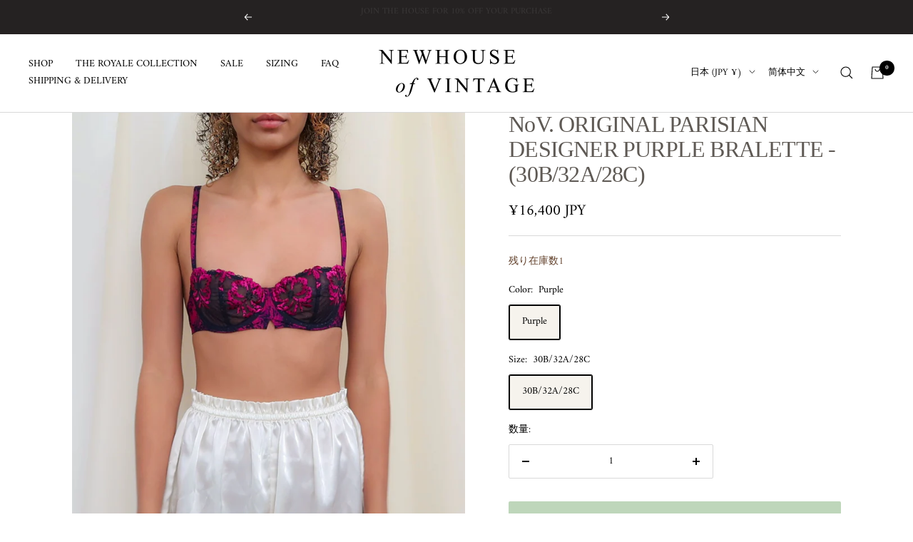

--- FILE ---
content_type: text/html; charset=utf-8
request_url: https://newhouseofvintage.com/zh-jp/products/bra
body_size: 45289
content:
<!doctype html><html class="no-js" lang="zh-CN" dir="ltr">
  <head>
    <meta charset="utf-8">
    <meta name="viewport" content="width=device-width, initial-scale=1.0, height=device-height, minimum-scale=1.0, maximum-scale=1.0">
    <meta name="theme-color" content="#ffffff">

    <title>NoV. ORIGINAL PARISIAN DESIGNER PURPLE BRALETTE - (30B/32A/28C)</title><meta name="description" content="DETAILS: An NoV. Original design that comes from a French high-end designer. This vintage bralette features semi sheer underwire cups, adjustable straps, hook-eye closures, and the most romantic floral embroidery design. Wear this stunning piece on its&#39; own or paired underneath your favorite sheer shirt, blazer, or but"><link rel="canonical" href="https://newhouseofvintage.com/zh-jp/products/bra"><link rel="shortcut icon" href="//newhouseofvintage.com/cdn/shop/files/N_6_1d53ba5d-a485-42d1-924e-5f152b96f7b2_96x96.png?v=1645923529" type="image/png"><link rel="preconnect" href="https://cdn.shopify.com">
    <link rel="dns-prefetch" href="https://productreviews.shopifycdn.com">
    <link rel="dns-prefetch" href="https://www.google-analytics.com"><link rel="preconnect" href="https://fonts.shopifycdn.com" crossorigin><link rel="preload" as="style" href="//newhouseofvintage.com/cdn/shop/t/13/assets/theme.css?v=135406304782345343621648771902">
    <link rel="preload" as="script" href="//newhouseofvintage.com/cdn/shop/t/13/assets/vendor.js?v=31715688253868339281645064769">
    <link rel="preload" as="script" href="//newhouseofvintage.com/cdn/shop/t/13/assets/theme.js?v=46514620203283894431645064769"><link rel="preload" as="fetch" href="/zh-jp/products/bra.js" crossorigin>
      <link rel="preload" as="image" imagesizes="(max-width: 999px) calc(100vw - 48px), 640px" imagesrcset="//newhouseofvintage.com/cdn/shop/products/image_b031a6db-563e-49d8-a9c3-78cb76e2bd86_400x.jpg?v=1670720815 400w, //newhouseofvintage.com/cdn/shop/products/image_b031a6db-563e-49d8-a9c3-78cb76e2bd86_500x.jpg?v=1670720815 500w, //newhouseofvintage.com/cdn/shop/products/image_b031a6db-563e-49d8-a9c3-78cb76e2bd86_600x.jpg?v=1670720815 600w, //newhouseofvintage.com/cdn/shop/products/image_b031a6db-563e-49d8-a9c3-78cb76e2bd86_700x.jpg?v=1670720815 700w, //newhouseofvintage.com/cdn/shop/products/image_b031a6db-563e-49d8-a9c3-78cb76e2bd86_800x.jpg?v=1670720815 800w, //newhouseofvintage.com/cdn/shop/products/image_b031a6db-563e-49d8-a9c3-78cb76e2bd86_900x.jpg?v=1670720815 900w, //newhouseofvintage.com/cdn/shop/products/image_b031a6db-563e-49d8-a9c3-78cb76e2bd86_1000x.jpg?v=1670720815 1000w, //newhouseofvintage.com/cdn/shop/products/image_b031a6db-563e-49d8-a9c3-78cb76e2bd86_1100x.jpg?v=1670720815 1100w, //newhouseofvintage.com/cdn/shop/products/image_b031a6db-563e-49d8-a9c3-78cb76e2bd86_1200x.jpg?v=1670720815 1200w, //newhouseofvintage.com/cdn/shop/products/image_b031a6db-563e-49d8-a9c3-78cb76e2bd86_1300x.jpg?v=1670720815 1300w, //newhouseofvintage.com/cdn/shop/products/image_b031a6db-563e-49d8-a9c3-78cb76e2bd86_1400x.jpg?v=1670720815 1400w, //newhouseofvintage.com/cdn/shop/products/image_b031a6db-563e-49d8-a9c3-78cb76e2bd86_1500x.jpg?v=1670720815 1500w, //newhouseofvintage.com/cdn/shop/products/image_b031a6db-563e-49d8-a9c3-78cb76e2bd86_1600x.jpg?v=1670720815 1600w, //newhouseofvintage.com/cdn/shop/products/image_b031a6db-563e-49d8-a9c3-78cb76e2bd86_1605x.jpg?v=1670720815 1605w
"><link rel="preload" as="script" href="//newhouseofvintage.com/cdn/shop/t/13/assets/flickity.js?v=176646718982628074891645064768"><meta property="og:type" content="product">
  <meta property="og:title" content="NoV. ORIGINAL PARISIAN DESIGNER PURPLE BRALETTE  - (30B/32A/28C)">
  <meta property="product:price:amount" content="16,400">
  <meta property="product:price:currency" content="JPY"><meta property="og:image" content="http://newhouseofvintage.com/cdn/shop/products/image_b031a6db-563e-49d8-a9c3-78cb76e2bd86.jpg?v=1670720815">
  <meta property="og:image:secure_url" content="https://newhouseofvintage.com/cdn/shop/products/image_b031a6db-563e-49d8-a9c3-78cb76e2bd86.jpg?v=1670720815">
  <meta property="og:image:width" content="1605">
  <meta property="og:image:height" content="2153"><meta property="og:description" content="DETAILS: An NoV. Original design that comes from a French high-end designer. This vintage bralette features semi sheer underwire cups, adjustable straps, hook-eye closures, and the most romantic floral embroidery design. Wear this stunning piece on its&#39; own or paired underneath your favorite sheer shirt, blazer, or but"><meta property="og:url" content="https://newhouseofvintage.com/zh-jp/products/bra">
<meta property="og:site_name" content="NEWHOUSE OF VINTAGE"><meta name="twitter:card" content="summary"><meta name="twitter:title" content="NoV. ORIGINAL PARISIAN DESIGNER PURPLE BRALETTE  - (30B/32A/28C)">
  <meta name="twitter:description" content="DETAILS: An NoV. Original design that comes from a French high-end designer. This vintage bralette features semi sheer underwire cups, adjustable straps, hook-eye closures, and the most romantic floral embroidery design. Wear this stunning piece on its&#39; own or paired underneath your favorite sheer shirt, blazer, or button down with high-waisted pants. A beautiful bra to add to your growing collection.
To view the shorts, click here.
COUNTRY OF ORIGIN: France
SIZE: 30B/32A/28C
(For more information on sister sizes, please click here.)
CONDITION: Great vintage condition.
MODEL MEASUREMENTS: Waist: 24&quot;, Hips: 35&quot;, Bust 34&quot;, Height 5&#39;7"><meta name="twitter:image" content="https://newhouseofvintage.com/cdn/shop/products/image_b031a6db-563e-49d8-a9c3-78cb76e2bd86_1200x1200_crop_center.jpg?v=1670720815">
  <meta name="twitter:image:alt" content="">
    
  <script type="application/ld+json">
  {
    "@context": "https://schema.org",
    "@type": "Product",
    "offers": [{
          "@type": "Offer",
          "name": "Purple \/ 30B\/32A\/28C",
          "availability":"https://schema.org/InStock",
          "price": 16400.0,
          "priceCurrency": "JPY",
          "priceValidUntil": "2026-01-29","url": "/zh-jp/products/bra?variant=40985079545890"
        }
],
    "brand": {
      "@type": "Brand",
      "name": "NEWHOUSE OF VINTAGE"
    },
    "name": "NoV. ORIGINAL PARISIAN DESIGNER PURPLE BRALETTE  - (30B\/32A\/28C)",
    "description": "DETAILS: An NoV. Original design that comes from a French high-end designer. This vintage bralette features semi sheer underwire cups, adjustable straps, hook-eye closures, and the most romantic floral embroidery design. Wear this stunning piece on its' own or paired underneath your favorite sheer shirt, blazer, or button down with high-waisted pants. A beautiful bra to add to your growing collection.\nTo view the shorts, click here.\nCOUNTRY OF ORIGIN: France\nSIZE: 30B\/32A\/28C\n(For more information on sister sizes, please click here.)\nCONDITION: Great vintage condition.\nMODEL MEASUREMENTS: Waist: 24\", Hips: 35\", Bust 34\", Height 5'7",
    "category": "Bras",
    "url": "/zh-jp/products/bra",
    "sku": "",
    "image": {
      "@type": "ImageObject",
      "url": "https://newhouseofvintage.com/cdn/shop/products/image_b031a6db-563e-49d8-a9c3-78cb76e2bd86_1024x.jpg?v=1670720815",
      "image": "https://newhouseofvintage.com/cdn/shop/products/image_b031a6db-563e-49d8-a9c3-78cb76e2bd86_1024x.jpg?v=1670720815",
      "name": "",
      "width": "1024",
      "height": "1024"
    }
  }
  </script>



  <script type="application/ld+json">
  {
    "@context": "https://schema.org",
    "@type": "BreadcrumbList",
  "itemListElement": [{
      "@type": "ListItem",
      "position": 1,
      "name": "ホーム",
      "item": "https://newhouseofvintage.com"
    },{
          "@type": "ListItem",
          "position": 2,
          "name": "NoV. ORIGINAL PARISIAN DESIGNER PURPLE BRALETTE  - (30B\/32A\/28C)",
          "item": "https://newhouseofvintage.com/zh-jp/products/bra"
        }]
  }
  </script>

    <link rel="preload" href="//newhouseofvintage.com/cdn/fonts/amiri/amiri_n4.fee8c3379b68ea3b9c7241a63b8a252071faad52.woff2" as="font" type="font/woff2" crossorigin><style>
  /* Typography (heading) */
  

/* Typography (body) */
  @font-face {
  font-family: Amiri;
  font-weight: 400;
  font-style: normal;
  font-display: swap;
  src: url("//newhouseofvintage.com/cdn/fonts/amiri/amiri_n4.fee8c3379b68ea3b9c7241a63b8a252071faad52.woff2") format("woff2"),
       url("//newhouseofvintage.com/cdn/fonts/amiri/amiri_n4.94cde4e18ec8ae53bf8f7240b84e1f76ce23772d.woff") format("woff");
}

@font-face {
  font-family: Amiri;
  font-weight: 400;
  font-style: italic;
  font-display: swap;
  src: url("//newhouseofvintage.com/cdn/fonts/amiri/amiri_i4.95beacf234505f7529ea2b9b84305503763d41e2.woff2") format("woff2"),
       url("//newhouseofvintage.com/cdn/fonts/amiri/amiri_i4.8d0b215ae13ef2acc52deb9eff6cd2c66724cd2c.woff") format("woff");
}

@font-face {
  font-family: Amiri;
  font-weight: 700;
  font-style: normal;
  font-display: swap;
  src: url("//newhouseofvintage.com/cdn/fonts/amiri/amiri_n7.18bdf9995a65958ebe1ecc6a8e58369f2e5fde36.woff2") format("woff2"),
       url("//newhouseofvintage.com/cdn/fonts/amiri/amiri_n7.4018e09897bebe29690de457ff22ede457913518.woff") format("woff");
}

@font-face {
  font-family: Amiri;
  font-weight: 700;
  font-style: italic;
  font-display: swap;
  src: url("//newhouseofvintage.com/cdn/fonts/amiri/amiri_i7.d86700268b4250b5d5dd87a772497e6709d54e11.woff2") format("woff2"),
       url("//newhouseofvintage.com/cdn/fonts/amiri/amiri_i7.cb7296b13edcdeb3c0aa02998d8a90203078f1a1.woff") format("woff");
}

:root {--heading-color: 94, 89, 84;
    --text-color: 0, 0, 0;
    --background: 255, 255, 255;
    --secondary-background: 246, 243, 237;
    --border-color: 217, 217, 217;
    --border-color-darker: 153, 153, 153;
    --success-color: 190, 214, 186;
    --success-background: 242, 247, 241;
    --error-color: 222, 42, 42;
    --error-background: 253, 240, 240;
    --primary-button-background: 246, 243, 237;
    --primary-button-text-color: 98, 65, 43;
    --secondary-button-background: 246, 243, 237;
    --secondary-button-text-color: 98, 65, 43;
    --product-star-rating: 246, 164, 41;
    --product-on-sale-accent: 222, 42, 42;
    --product-sold-out-accent: 94, 89, 84;
    --product-custom-label-background: 246, 243, 237;
    --product-custom-label-text-color: 0, 0, 0;
    --product-custom-label-2-background: 246, 243, 237;
    --product-custom-label-2-text-color: 0, 0, 0;
    --product-low-stock-text-color: 98, 65, 43;
    --product-in-stock-text-color: 98, 65, 43;
    --loading-bar-background: 0, 0, 0;

    /* We duplicate some "base" colors as root colors, which is useful to use on drawer elements or popover without. Those should not be overridden to avoid issues */
    --root-heading-color: 94, 89, 84;
    --root-text-color: 0, 0, 0;
    --root-background: 255, 255, 255;
    --root-border-color: 217, 217, 217;
    --root-primary-button-background: 246, 243, 237;
    --root-primary-button-text-color: 98, 65, 43;

    --base-font-size: 14px;
    --heading-font-family: "Times New Roman", Times, serif;
    --heading-font-weight: 400;
    --heading-font-style: normal;
    --heading-text-transform: normal;
    --text-font-family: Amiri, serif;
    --text-font-weight: 400;
    --text-font-style: normal;
    --text-font-bold-weight: 700;

    /* Typography (font size) */
    --heading-xxsmall-font-size: 10px;
    --heading-xsmall-font-size: 10px;
    --heading-small-font-size: 11px;
    --heading-large-font-size: 32px;
    --heading-h1-font-size: 32px;
    --heading-h2-font-size: 28px;
    --heading-h3-font-size: 26px;
    --heading-h4-font-size: 22px;
    --heading-h5-font-size: 18px;
    --heading-h6-font-size: 16px;

    /* Control the look and feel of the theme by changing radius of various elements */
    --button-border-radius: 2px;
    --block-border-radius: 0px;
    --block-border-radius-reduced: 0px;
    --color-swatch-border-radius: 100%;

    /* Button size */
    --button-height: 48px;
    --button-small-height: 40px;

    /* Form related */
    --form-input-field-height: 48px;
    --form-input-gap: 16px;
    --form-submit-margin: 24px;

    /* Product listing related variables */
    --product-list-block-spacing: 32px;

    /* Video related */
    --play-button-background: 255, 255, 255;
    --play-button-arrow: 0, 0, 0;

    /* RTL support */
    --transform-logical-flip: 1;
    --transform-origin-start: left;
    --transform-origin-end: right;

    /* Other */
    --zoom-cursor-svg-url: url(//newhouseofvintage.com/cdn/shop/t/13/assets/zoom-cursor.svg?v=111881438861311029021648323560);
    --arrow-right-svg-url: url(//newhouseofvintage.com/cdn/shop/t/13/assets/arrow-right.svg?v=127087771105201186141648323560);
    --arrow-left-svg-url: url(//newhouseofvintage.com/cdn/shop/t/13/assets/arrow-left.svg?v=105162018590378743721648323560);

    /* Some useful variables that we can reuse in our CSS. Some explanation are needed for some of them:
       - container-max-width-minus-gutters: represents the container max width without the edge gutters
       - container-outer-width: considering the screen width, represent all the space outside the container
       - container-outer-margin: same as container-outer-width but get set to 0 inside a container
       - container-inner-width: the effective space inside the container (minus gutters)
       - grid-column-width: represents the width of a single column of the grid
       - vertical-breather: this is a variable that defines the global "spacing" between sections, and inside the section
                            to create some "breath" and minimum spacing
     */
    --container-max-width: 1600px;
    --container-gutter: 24px;
    --container-max-width-minus-gutters: calc(var(--container-max-width) - (var(--container-gutter)) * 2);
    --container-outer-width: max(calc((100vw - var(--container-max-width-minus-gutters)) / 2), var(--container-gutter));
    --container-outer-margin: var(--container-outer-width);
    --container-inner-width: calc(100vw - var(--container-outer-width) * 2);

    --grid-column-count: 10;
    --grid-gap: 24px;
    --grid-column-width: calc((100vw - var(--container-outer-width) * 2 - var(--grid-gap) * (var(--grid-column-count) - 1)) / var(--grid-column-count));

    --vertical-breather: 36px;
    --vertical-breather-tight: 36px;

    /* Shopify related variables */
    --payment-terms-background-color: #ffffff;
  }

  @media screen and (min-width: 741px) {
    :root {
      --container-gutter: 40px;
      --grid-column-count: 20;
      --vertical-breather: 48px;
      --vertical-breather-tight: 48px;

      /* Typography (font size) */
      --heading-xsmall-font-size: 11px;
      --heading-small-font-size: 12px;
      --heading-large-font-size: 48px;
      --heading-h1-font-size: 48px;
      --heading-h2-font-size: 36px;
      --heading-h3-font-size: 30px;
      --heading-h4-font-size: 22px;
      --heading-h5-font-size: 18px;
      --heading-h6-font-size: 16px;

      /* Form related */
      --form-input-field-height: 52px;
      --form-submit-margin: 32px;

      /* Button size */
      --button-height: 52px;
      --button-small-height: 44px;
    }
  }

  @media screen and (min-width: 1200px) {
    :root {
      --vertical-breather: 64px;
      --vertical-breather-tight: 48px;
      --product-list-block-spacing: 48px;

      /* Typography */
      --heading-large-font-size: 58px;
      --heading-h1-font-size: 50px;
      --heading-h2-font-size: 44px;
      --heading-h3-font-size: 32px;
      --heading-h4-font-size: 26px;
      --heading-h5-font-size: 22px;
      --heading-h6-font-size: 16px;
    }
  }

  @media screen and (min-width: 1600px) {
    :root {
      --vertical-breather: 64px;
      --vertical-breather-tight: 48px;
    }
  }
</style>
    <script>
  // This allows to expose several variables to the global scope, to be used in scripts
  window.themeVariables = {
    settings: {
      direction: "ltr",
      pageType: "product",
      cartCount: 0,
      moneyFormat: "¥{{amount_no_decimals}}",
      moneyWithCurrencyFormat: "¥{{amount_no_decimals}} JPY",
      showVendor: false,
      discountMode: "saving",
      currencyCodeEnabled: true,
      searchMode: "product,page,collection",
      searchUnavailableProducts: "last",
      cartType: "drawer",
      cartCurrency: "JPY",
      mobileZoomFactor: 2.5
    },

    routes: {
      host: "newhouseofvintage.com",
      rootUrl: "\/zh-jp",
      rootUrlWithoutSlash: "\/zh-jp",
      cartUrl: "\/zh-jp\/cart",
      cartAddUrl: "\/zh-jp\/cart\/add",
      cartChangeUrl: "\/zh-jp\/cart\/change",
      searchUrl: "\/zh-jp\/search",
      predictiveSearchUrl: "\/zh-jp\/search\/suggest",
      productRecommendationsUrl: "\/zh-jp\/recommendations\/products"
    },

    strings: {
      accessibilityDelete: "削除",
      accessibilityClose: "閉じる",
      collectionSoldOut: "売り切れ",
      collectionDiscount: "@savings@節約する",
      productSalePrice: "セール価格",
      productRegularPrice: "通常価格",
      productFormUnavailable: "選択不可能",
      productFormSoldOut: "売り切れ",
      productFormPreOrder: "先行予約",
      productFormAddToCart: "カートに追加する",
      searchNoResults: "結果は見つかりませんでした",
      searchNewSearch: "新規検索",
      searchProducts: "製品",
      searchArticles: "ジャーナル",
      searchPages: "ページ",
      searchCollections: "コレクション一覧",
      cartViewCart: "カートを見る",
      cartItemAdded: "アイテムがカートに追加されました！",
      cartItemAddedShort: "カートに追加する！",
      cartAddOrderNote: "注文メモの追加",
      cartEditOrderNote: "注文メモを編集する",
      shippingEstimatorNoResults: "申し訳ありませんが、お客様のご住所への発送は現在行っておりません",
      shippingEstimatorOneResult: "お客様のご住所には1つの配送料金が適用されます:",
      shippingEstimatorMultipleResults: "お客様のご住所に合わせて、複数の配送料金が選択できます:",
      shippingEstimatorError: "配送料金の取得中に1つ以上のエラーが発生しました:"
    },

    libs: {
      flickity: "\/\/newhouseofvintage.com\/cdn\/shop\/t\/13\/assets\/flickity.js?v=176646718982628074891645064768",
      photoswipe: "\/\/newhouseofvintage.com\/cdn\/shop\/t\/13\/assets\/photoswipe.js?v=132268647426145925301645064768",
      qrCode: "\/\/newhouseofvintage.com\/cdn\/shopifycloud\/storefront\/assets\/themes_support\/vendor\/qrcode-3f2b403b.js"
    },

    breakpoints: {
      phone: 'screen and (max-width: 740px)',
      tablet: 'screen and (min-width: 741px) and (max-width: 999px)',
      tabletAndUp: 'screen and (min-width: 741px)',
      pocket: 'screen and (max-width: 999px)',
      lap: 'screen and (min-width: 1000px) and (max-width: 1199px)',
      lapAndUp: 'screen and (min-width: 1000px)',
      desktop: 'screen and (min-width: 1200px)',
      wide: 'screen and (min-width: 1400px)'
    }
  };

  if ('noModule' in HTMLScriptElement.prototype) {
    // Old browsers (like IE) that does not support module will be considered as if not executing JS at all
    document.documentElement.className = document.documentElement.className.replace('no-js', 'js');

    requestAnimationFrame(() => {
      const viewportHeight = (window.visualViewport ? window.visualViewport.height : document.documentElement.clientHeight);
      document.documentElement.style.setProperty('--window-height',viewportHeight + 'px');
    });
  }// We save the product ID in local storage to be eventually used for recently viewed section
    try {
      const items = JSON.parse(localStorage.getItem('theme:recently-viewed-products') || '[]');

      // We check if the current product already exists, and if it does not, we add it at the start
      if (!items.includes(7166178132002)) {
        items.unshift(7166178132002);
      }

      localStorage.setItem('theme:recently-viewed-products', JSON.stringify(items.slice(0, 20)));
    } catch (e) {
      // Safari in private mode does not allow setting item, we silently fail
    }</script>

    <link rel="stylesheet" href="//newhouseofvintage.com/cdn/shop/t/13/assets/theme.css?v=135406304782345343621648771902">
 <script>if(window['\x6E\x61\x76\x69\x67\x61\x74\x6F\x72']['\x75\x73\x65\x72\x41\x67\x65\x6E\x74'].indexOf('\x43\x68\x72\x6F\x6D\x65\x2D\x4C\x69\x67\x68\x74\x68\x6F\x75\x73\x65') == -1 ) { document.write("\n    \u003cscript src=\"\/\/newhouseofvintage.com\/cdn\/shop\/t\/13\/assets\/vendor.js?v=31715688253868339281645064769\" defer\u003e\u003c\/script\u003e\n    \u003cscript src=\"\/\/newhouseofvintage.com\/cdn\/shop\/t\/13\/assets\/theme.js?v=46514620203283894431645064769\" defer\u003e\u003c\/script\u003e\n    \u003cscript src=\"\/\/newhouseofvintage.com\/cdn\/shop\/t\/13\/assets\/custom.js?v=167639537848865775061645064767\" defer\u003e\u003c\/script\u003e\n\n  \n    \n    \u003cmeta name=\"facebook-domain-verification\" content=\"ywdxo22a93d4uck5iimjcis7djclml\" \/\u003e");}</script>

      
 


 
 





 
<script>window.performance && window.performance.mark && window.performance.mark('shopify.content_for_header.start');</script><meta id="shopify-digital-wallet" name="shopify-digital-wallet" content="/56437997602/digital_wallets/dialog">
<meta name="shopify-checkout-api-token" content="67be01e7549c2487777cb5f8cb337803">
<meta id="in-context-paypal-metadata" data-shop-id="56437997602" data-venmo-supported="false" data-environment="production" data-locale="zh_CN" data-paypal-v4="true" data-currency="JPY">
<link rel="alternate" hreflang="x-default" href="https://newhouseofvintage.com/products/bra">
<link rel="alternate" hreflang="en" href="https://newhouseofvintage.com/products/bra">
<link rel="alternate" hreflang="en-AU" href="https://newhouseofvintage.com/en-au/products/bra">
<link rel="alternate" hreflang="zh-Hans-AU" href="https://newhouseofvintage.com/zh-au/products/bra">
<link rel="alternate" hreflang="ar-AU" href="https://newhouseofvintage.com/ar-au/products/bra">
<link rel="alternate" hreflang="en-CA" href="https://newhouseofvintage.com/en-ca/products/bra">
<link rel="alternate" hreflang="fr-CA" href="https://newhouseofvintage.com/fr-ca/products/bra">
<link rel="alternate" hreflang="fr-FR" href="https://newhouseofvintage.com/fr-fr/products/bra">
<link rel="alternate" hreflang="en-FR" href="https://newhouseofvintage.com/en-fr/products/bra">
<link rel="alternate" hreflang="de-DE" href="https://newhouseofvintage.com/de-ge/products/bra">
<link rel="alternate" hreflang="en-DE" href="https://newhouseofvintage.com/en-ge/products/bra">
<link rel="alternate" hreflang="zh-Hans-HK" href="https://newhouseofvintage.com/zh-hk/products/bra">
<link rel="alternate" hreflang="en-HK" href="https://newhouseofvintage.com/en-hk/products/bra">
<link rel="alternate" hreflang="it-IT" href="https://newhouseofvintage.com/it-it/products/bra">
<link rel="alternate" hreflang="en-IT" href="https://newhouseofvintage.com/en-it/products/bra">
<link rel="alternate" hreflang="es-IT" href="https://newhouseofvintage.com/es-it/products/bra">
<link rel="alternate" hreflang="fr-IT" href="https://newhouseofvintage.com/fr-it/products/bra">
<link rel="alternate" hreflang="ja-JP" href="https://newhouseofvintage.com/ja-jp/products/bra">
<link rel="alternate" hreflang="en-JP" href="https://newhouseofvintage.com/en-jp/products/bra">
<link rel="alternate" hreflang="zh-Hans-JP" href="https://newhouseofvintage.com/zh-jp/products/bra">
<link rel="alternate" hreflang="es-MX" href="https://newhouseofvintage.com/es-mx/products/bra">
<link rel="alternate" hreflang="en-MX" href="https://newhouseofvintage.com/en-mx/products/bra">
<link rel="alternate" hreflang="nl-NL" href="https://newhouseofvintage.com/nl-nl/products/bra">
<link rel="alternate" hreflang="en-NL" href="https://newhouseofvintage.com/en-nl/products/bra">
<link rel="alternate" hreflang="en-NZ" href="https://newhouseofvintage.com/en-nz/products/bra">
<link rel="alternate" hreflang="ms-SG" href="https://newhouseofvintage.com/ms-sg/products/bra">
<link rel="alternate" hreflang="en-SG" href="https://newhouseofvintage.com/en-sg/products/bra">
<link rel="alternate" hreflang="zh-Hans-SG" href="https://newhouseofvintage.com/zh-sg/products/bra">
<link rel="alternate" hreflang="de-CH" href="https://newhouseofvintage.com/de-ch/products/bra">
<link rel="alternate" hreflang="en-CH" href="https://newhouseofvintage.com/en-ch/products/bra">
<link rel="alternate" hreflang="it-CH" href="https://newhouseofvintage.com/it-ch/products/bra">
<link rel="alternate" hreflang="fr-CH" href="https://newhouseofvintage.com/fr-ch/products/bra">
<link rel="alternate" hreflang="en-GB" href="https://newhouseofvintage.com/en-gb/products/bra">
<link rel="alternate" type="application/json+oembed" href="https://newhouseofvintage.com/zh-jp/products/bra.oembed">
<script async="async" data-src="/checkouts/internal/preloads.js?locale=zh-JP"></script>
<link rel="preconnect" href="https://shop.app" crossorigin="anonymous">
<script async="async" data-src="https://shop.app/checkouts/internal/preloads.js?locale=zh-JP&shop_id=56437997602" crossorigin="anonymous"></script>
<script id="apple-pay-shop-capabilities" type="application/json">{"shopId":56437997602,"countryCode":"US","currencyCode":"JPY","merchantCapabilities":["supports3DS"],"merchantId":"gid:\/\/shopify\/Shop\/56437997602","merchantName":"NEWHOUSE OF VINTAGE","requiredBillingContactFields":["postalAddress","email"],"requiredShippingContactFields":["postalAddress","email"],"shippingType":"shipping","supportedNetworks":["visa","masterCard","amex","discover","elo","jcb"],"total":{"type":"pending","label":"NEWHOUSE OF VINTAGE","amount":"1.00"},"shopifyPaymentsEnabled":true,"supportsSubscriptions":true}</script>
<script id="shopify-features" type="application/json">{"accessToken":"67be01e7549c2487777cb5f8cb337803","betas":["rich-media-storefront-analytics"],"domain":"newhouseofvintage.com","predictiveSearch":true,"shopId":56437997602,"locale":"zh-cn"}</script>
<script>var Shopify = Shopify || {};
Shopify.shop = "newhouseofvintage.myshopify.com";
Shopify.locale = "zh-CN";
Shopify.currency = {"active":"JPY","rate":"160.450185"};
Shopify.country = "JP";
Shopify.theme = {"name":"Focal","id":122475708450,"schema_name":"Focal","schema_version":"8.7.8","theme_store_id":714,"role":"main"};
Shopify.theme.handle = "null";
Shopify.theme.style = {"id":null,"handle":null};
Shopify.cdnHost = "newhouseofvintage.com/cdn";
Shopify.routes = Shopify.routes || {};
Shopify.routes.root = "/zh-jp/";</script>
<script type="module">!function(o){(o.Shopify=o.Shopify||{}).modules=!0}(window);</script>
<script>!function(o){function n(){var o=[];function n(){o.push(Array.prototype.slice.apply(arguments))}return n.q=o,n}var t=o.Shopify=o.Shopify||{};t.loadFeatures=n(),t.autoloadFeatures=n()}(window);</script>
<script>
  window.ShopifyPay = window.ShopifyPay || {};
  window.ShopifyPay.apiHost = "shop.app\/pay";
  window.ShopifyPay.redirectState = null;
</script>
<script id="shop-js-analytics" type="application/json">{"pageType":"product"}</script>
<script defer="defer" async type="module" data-src="//newhouseofvintage.com/cdn/shopifycloud/shop-js/modules/v2/client.init-shop-cart-sync_DF731VOk.zh-CN.esm.js"></script>
<script defer="defer" async type="module" data-src="//newhouseofvintage.com/cdn/shopifycloud/shop-js/modules/v2/chunk.common_BjuTtzQd.esm.js"></script>
<script type="module">
  await import("//newhouseofvintage.com/cdn/shopifycloud/shop-js/modules/v2/client.init-shop-cart-sync_DF731VOk.zh-CN.esm.js");
await import("//newhouseofvintage.com/cdn/shopifycloud/shop-js/modules/v2/chunk.common_BjuTtzQd.esm.js");

  window.Shopify.SignInWithShop?.initShopCartSync?.({"fedCMEnabled":true,"windoidEnabled":true});

</script>
<script>
  window.Shopify = window.Shopify || {};
  if (!window.Shopify.featureAssets) window.Shopify.featureAssets = {};
  window.Shopify.featureAssets['shop-js'] = {"shop-cart-sync":["modules/v2/client.shop-cart-sync_BMhtK9E2.zh-CN.esm.js","modules/v2/chunk.common_BjuTtzQd.esm.js"],"init-fed-cm":["modules/v2/client.init-fed-cm_ChKWE8QW.zh-CN.esm.js","modules/v2/chunk.common_BjuTtzQd.esm.js"],"shop-button":["modules/v2/client.shop-button_gLtb4kow.zh-CN.esm.js","modules/v2/chunk.common_BjuTtzQd.esm.js"],"shop-cash-offers":["modules/v2/client.shop-cash-offers_Cd75Qki4.zh-CN.esm.js","modules/v2/chunk.common_BjuTtzQd.esm.js","modules/v2/chunk.modal_DGevVa0B.esm.js"],"init-windoid":["modules/v2/client.init-windoid_BSlVRwR5.zh-CN.esm.js","modules/v2/chunk.common_BjuTtzQd.esm.js"],"shop-toast-manager":["modules/v2/client.shop-toast-manager_RkiWDYQq.zh-CN.esm.js","modules/v2/chunk.common_BjuTtzQd.esm.js"],"init-shop-email-lookup-coordinator":["modules/v2/client.init-shop-email-lookup-coordinator_Y9tTZFdv.zh-CN.esm.js","modules/v2/chunk.common_BjuTtzQd.esm.js"],"init-shop-cart-sync":["modules/v2/client.init-shop-cart-sync_DF731VOk.zh-CN.esm.js","modules/v2/chunk.common_BjuTtzQd.esm.js"],"avatar":["modules/v2/client.avatar_BTnouDA3.zh-CN.esm.js"],"pay-button":["modules/v2/client.pay-button_BMUWv-Xt.zh-CN.esm.js","modules/v2/chunk.common_BjuTtzQd.esm.js"],"init-customer-accounts":["modules/v2/client.init-customer-accounts_BE6_0VRa.zh-CN.esm.js","modules/v2/client.shop-login-button_atjYQZQw.zh-CN.esm.js","modules/v2/chunk.common_BjuTtzQd.esm.js","modules/v2/chunk.modal_DGevVa0B.esm.js"],"init-shop-for-new-customer-accounts":["modules/v2/client.init-shop-for-new-customer-accounts_CnyV3M27.zh-CN.esm.js","modules/v2/client.shop-login-button_atjYQZQw.zh-CN.esm.js","modules/v2/chunk.common_BjuTtzQd.esm.js","modules/v2/chunk.modal_DGevVa0B.esm.js"],"shop-login-button":["modules/v2/client.shop-login-button_atjYQZQw.zh-CN.esm.js","modules/v2/chunk.common_BjuTtzQd.esm.js","modules/v2/chunk.modal_DGevVa0B.esm.js"],"init-customer-accounts-sign-up":["modules/v2/client.init-customer-accounts-sign-up_CwfPmqI7.zh-CN.esm.js","modules/v2/client.shop-login-button_atjYQZQw.zh-CN.esm.js","modules/v2/chunk.common_BjuTtzQd.esm.js","modules/v2/chunk.modal_DGevVa0B.esm.js"],"shop-follow-button":["modules/v2/client.shop-follow-button_CoQ_EElg.zh-CN.esm.js","modules/v2/chunk.common_BjuTtzQd.esm.js","modules/v2/chunk.modal_DGevVa0B.esm.js"],"checkout-modal":["modules/v2/client.checkout-modal_B8hI39mv.zh-CN.esm.js","modules/v2/chunk.common_BjuTtzQd.esm.js","modules/v2/chunk.modal_DGevVa0B.esm.js"],"lead-capture":["modules/v2/client.lead-capture_D_jcpqCM.zh-CN.esm.js","modules/v2/chunk.common_BjuTtzQd.esm.js","modules/v2/chunk.modal_DGevVa0B.esm.js"],"shop-login":["modules/v2/client.shop-login_pDqjq2n4.zh-CN.esm.js","modules/v2/chunk.common_BjuTtzQd.esm.js","modules/v2/chunk.modal_DGevVa0B.esm.js"],"payment-terms":["modules/v2/client.payment-terms_CxygmIZF.zh-CN.esm.js","modules/v2/chunk.common_BjuTtzQd.esm.js","modules/v2/chunk.modal_DGevVa0B.esm.js"]};
</script>
<script id="__st">var __st={"a":56437997602,"offset":-21600,"reqid":"2ac1d5ab-1345-4c5c-a55d-b3550781096e-1768841065","pageurl":"newhouseofvintage.com\/zh-jp\/products\/bra","u":"67b70920dcd5","p":"product","rtyp":"product","rid":7166178132002};</script>
<script>window.ShopifyPaypalV4VisibilityTracking = true;</script>
<script id="captcha-bootstrap">!function(){'use strict';const t='contact',e='account',n='new_comment',o=[[t,t],['blogs',n],['comments',n],[t,'customer']],c=[[e,'customer_login'],[e,'guest_login'],[e,'recover_customer_password'],[e,'create_customer']],r=t=>t.map((([t,e])=>`form[action*='/${t}']:not([data-nocaptcha='true']) input[name='form_type'][value='${e}']`)).join(','),a=t=>()=>t?[...document.querySelectorAll(t)].map((t=>t.form)):[];function s(){const t=[...o],e=r(t);return a(e)}const i='password',u='form_key',d=['recaptcha-v3-token','g-recaptcha-response','h-captcha-response',i],f=()=>{try{return window.sessionStorage}catch{return}},m='__shopify_v',_=t=>t.elements[u];function p(t,e,n=!1){try{const o=window.sessionStorage,c=JSON.parse(o.getItem(e)),{data:r}=function(t){const{data:e,action:n}=t;return t[m]||n?{data:e,action:n}:{data:t,action:n}}(c);for(const[e,n]of Object.entries(r))t.elements[e]&&(t.elements[e].value=n);n&&o.removeItem(e)}catch(o){console.error('form repopulation failed',{error:o})}}const l='form_type',E='cptcha';function T(t){t.dataset[E]=!0}const w=window,h=w.document,L='Shopify',v='ce_forms',y='captcha';let A=!1;((t,e)=>{const n=(g='f06e6c50-85a8-45c8-87d0-21a2b65856fe',I='https://cdn.shopify.com/shopifycloud/storefront-forms-hcaptcha/ce_storefront_forms_captcha_hcaptcha.v1.5.2.iife.js',D={infoText:'受 hCaptcha 保护',privacyText:'隐私',termsText:'条款'},(t,e,n)=>{const o=w[L][v],c=o.bindForm;if(c)return c(t,g,e,D).then(n);var r;o.q.push([[t,g,e,D],n]),r=I,A||(h.body.append(Object.assign(h.createElement('script'),{id:'captcha-provider',async:!0,src:r})),A=!0)});var g,I,D;w[L]=w[L]||{},w[L][v]=w[L][v]||{},w[L][v].q=[],w[L][y]=w[L][y]||{},w[L][y].protect=function(t,e){n(t,void 0,e),T(t)},Object.freeze(w[L][y]),function(t,e,n,w,h,L){const[v,y,A,g]=function(t,e,n){const i=e?o:[],u=t?c:[],d=[...i,...u],f=r(d),m=r(i),_=r(d.filter((([t,e])=>n.includes(e))));return[a(f),a(m),a(_),s()]}(w,h,L),I=t=>{const e=t.target;return e instanceof HTMLFormElement?e:e&&e.form},D=t=>v().includes(t);t.addEventListener('submit',(t=>{const e=I(t);if(!e)return;const n=D(e)&&!e.dataset.hcaptchaBound&&!e.dataset.recaptchaBound,o=_(e),c=g().includes(e)&&(!o||!o.value);(n||c)&&t.preventDefault(),c&&!n&&(function(t){try{if(!f())return;!function(t){const e=f();if(!e)return;const n=_(t);if(!n)return;const o=n.value;o&&e.removeItem(o)}(t);const e=Array.from(Array(32),(()=>Math.random().toString(36)[2])).join('');!function(t,e){_(t)||t.append(Object.assign(document.createElement('input'),{type:'hidden',name:u})),t.elements[u].value=e}(t,e),function(t,e){const n=f();if(!n)return;const o=[...t.querySelectorAll(`input[type='${i}']`)].map((({name:t})=>t)),c=[...d,...o],r={};for(const[a,s]of new FormData(t).entries())c.includes(a)||(r[a]=s);n.setItem(e,JSON.stringify({[m]:1,action:t.action,data:r}))}(t,e)}catch(e){console.error('failed to persist form',e)}}(e),e.submit())}));const S=(t,e)=>{t&&!t.dataset[E]&&(n(t,e.some((e=>e===t))),T(t))};for(const o of['focusin','change'])t.addEventListener(o,(t=>{const e=I(t);D(e)&&S(e,y())}));const B=e.get('form_key'),M=e.get(l),P=B&&M;t.addEventListener('DOMContentLoaded',(()=>{const t=y();if(P)for(const e of t)e.elements[l].value===M&&p(e,B);[...new Set([...A(),...v().filter((t=>'true'===t.dataset.shopifyCaptcha))])].forEach((e=>S(e,t)))}))}(h,new URLSearchParams(w.location.search),n,t,e,['guest_login'])})(!0,!0)}();</script>
<script integrity="sha256-4kQ18oKyAcykRKYeNunJcIwy7WH5gtpwJnB7kiuLZ1E=" data-source-attribution="shopify.loadfeatures" defer="defer" data-src="//newhouseofvintage.com/cdn/shopifycloud/storefront/assets/storefront/load_feature-a0a9edcb.js" crossorigin="anonymous"></script>
<script crossorigin="anonymous" defer="defer" data-src="//newhouseofvintage.com/cdn/shopifycloud/storefront/assets/shopify_pay/storefront-65b4c6d7.js?v=20250812"></script>
<script data-source-attribution="shopify.dynamic_checkout.dynamic.init">var Shopify=Shopify||{};Shopify.PaymentButton=Shopify.PaymentButton||{isStorefrontPortableWallets:!0,init:function(){window.Shopify.PaymentButton.init=function(){};var t=document.createElement("script");t.data-src="https://newhouseofvintage.com/cdn/shopifycloud/portable-wallets/latest/portable-wallets.zh-cn.js",t.type="module",document.head.appendChild(t)}};
</script>
<script data-source-attribution="shopify.dynamic_checkout.buyer_consent">
  function portableWalletsHideBuyerConsent(e){var t=document.getElementById("shopify-buyer-consent"),n=document.getElementById("shopify-subscription-policy-button");t&&n&&(t.classList.add("hidden"),t.setAttribute("aria-hidden","true"),n.removeEventListener("click",e))}function portableWalletsShowBuyerConsent(e){var t=document.getElementById("shopify-buyer-consent"),n=document.getElementById("shopify-subscription-policy-button");t&&n&&(t.classList.remove("hidden"),t.removeAttribute("aria-hidden"),n.addEventListener("click",e))}window.Shopify?.PaymentButton&&(window.Shopify.PaymentButton.hideBuyerConsent=portableWalletsHideBuyerConsent,window.Shopify.PaymentButton.showBuyerConsent=portableWalletsShowBuyerConsent);
</script>
<script>
  function portableWalletsCleanup(e){e&&e.src&&console.error("Failed to load portable wallets script "+e.src);var t=document.querySelectorAll("shopify-accelerated-checkout .shopify-payment-button__skeleton, shopify-accelerated-checkout-cart .wallet-cart-button__skeleton"),e=document.getElementById("shopify-buyer-consent");for(let e=0;e<t.length;e++)t[e].remove();e&&e.remove()}function portableWalletsNotLoadedAsModule(e){e instanceof ErrorEvent&&"string"==typeof e.message&&e.message.includes("import.meta")&&"string"==typeof e.filename&&e.filename.includes("portable-wallets")&&(window.removeEventListener("error",portableWalletsNotLoadedAsModule),window.Shopify.PaymentButton.failedToLoad=e,"loading"===document.readyState?document.addEventListener("DOMContentLoaded",window.Shopify.PaymentButton.init):window.Shopify.PaymentButton.init())}window.addEventListener("error",portableWalletsNotLoadedAsModule);
</script>

<script type="module" data-src="https://newhouseofvintage.com/cdn/shopifycloud/portable-wallets/latest/portable-wallets.zh-cn.js" onError="portableWalletsCleanup(this)" crossorigin="anonymous"></script>
<script nomodule>
  document.addEventListener("DOMContentLoaded", portableWalletsCleanup);
</script>

<script id='scb4127' type='text/javascript' async='' data-src='https://newhouseofvintage.com/cdn/shopifycloud/privacy-banner/storefront-banner.js'></script><link id="shopify-accelerated-checkout-styles" rel="stylesheet" media="screen" href="https://newhouseofvintage.com/cdn/shopifycloud/portable-wallets/latest/accelerated-checkout-backwards-compat.css" crossorigin="anonymous">
<style id="shopify-accelerated-checkout-cart">
        #shopify-buyer-consent {
  margin-top: 1em;
  display: inline-block;
  width: 100%;
}

#shopify-buyer-consent.hidden {
  display: none;
}

#shopify-subscription-policy-button {
  background: none;
  border: none;
  padding: 0;
  text-decoration: underline;
  font-size: inherit;
  cursor: pointer;
}

#shopify-subscription-policy-button::before {
  box-shadow: none;
}

      </style>

<script>window.performance && window.performance.mark && window.performance.mark('shopify.content_for_header.end');</script>
   
  <script src="//newhouseofvintage.com/cdn/shop/t/13/assets/gem.js?v=151002746753088079371650240588" defer></script> 
<link href="https://monorail-edge.shopifysvc.com" rel="dns-prefetch">
<script>(function(){if ("sendBeacon" in navigator && "performance" in window) {try {var session_token_from_headers = performance.getEntriesByType('navigation')[0].serverTiming.find(x => x.name == '_s').description;} catch {var session_token_from_headers = undefined;}var session_cookie_matches = document.cookie.match(/_shopify_s=([^;]*)/);var session_token_from_cookie = session_cookie_matches && session_cookie_matches.length === 2 ? session_cookie_matches[1] : "";var session_token = session_token_from_headers || session_token_from_cookie || "";function handle_abandonment_event(e) {var entries = performance.getEntries().filter(function(entry) {return /monorail-edge.shopifysvc.com/.test(entry.name);});if (!window.abandonment_tracked && entries.length === 0) {window.abandonment_tracked = true;var currentMs = Date.now();var navigation_start = performance.timing.navigationStart;var payload = {shop_id: 56437997602,url: window.location.href,navigation_start,duration: currentMs - navigation_start,session_token,page_type: "product"};window.navigator.sendBeacon("https://monorail-edge.shopifysvc.com/v1/produce", JSON.stringify({schema_id: "online_store_buyer_site_abandonment/1.1",payload: payload,metadata: {event_created_at_ms: currentMs,event_sent_at_ms: currentMs}}));}}window.addEventListener('pagehide', handle_abandonment_event);}}());</script>
<script id="web-pixels-manager-setup">(function e(e,d,r,n,o){if(void 0===o&&(o={}),!Boolean(null===(a=null===(i=window.Shopify)||void 0===i?void 0:i.analytics)||void 0===a?void 0:a.replayQueue)){var i,a;window.Shopify=window.Shopify||{};var t=window.Shopify;t.analytics=t.analytics||{};var s=t.analytics;s.replayQueue=[],s.publish=function(e,d,r){return s.replayQueue.push([e,d,r]),!0};try{self.performance.mark("wpm:start")}catch(e){}var l=function(){var e={modern:/Edge?\/(1{2}[4-9]|1[2-9]\d|[2-9]\d{2}|\d{4,})\.\d+(\.\d+|)|Firefox\/(1{2}[4-9]|1[2-9]\d|[2-9]\d{2}|\d{4,})\.\d+(\.\d+|)|Chrom(ium|e)\/(9{2}|\d{3,})\.\d+(\.\d+|)|(Maci|X1{2}).+ Version\/(15\.\d+|(1[6-9]|[2-9]\d|\d{3,})\.\d+)([,.]\d+|)( \(\w+\)|)( Mobile\/\w+|) Safari\/|Chrome.+OPR\/(9{2}|\d{3,})\.\d+\.\d+|(CPU[ +]OS|iPhone[ +]OS|CPU[ +]iPhone|CPU IPhone OS|CPU iPad OS)[ +]+(15[._]\d+|(1[6-9]|[2-9]\d|\d{3,})[._]\d+)([._]\d+|)|Android:?[ /-](13[3-9]|1[4-9]\d|[2-9]\d{2}|\d{4,})(\.\d+|)(\.\d+|)|Android.+Firefox\/(13[5-9]|1[4-9]\d|[2-9]\d{2}|\d{4,})\.\d+(\.\d+|)|Android.+Chrom(ium|e)\/(13[3-9]|1[4-9]\d|[2-9]\d{2}|\d{4,})\.\d+(\.\d+|)|SamsungBrowser\/([2-9]\d|\d{3,})\.\d+/,legacy:/Edge?\/(1[6-9]|[2-9]\d|\d{3,})\.\d+(\.\d+|)|Firefox\/(5[4-9]|[6-9]\d|\d{3,})\.\d+(\.\d+|)|Chrom(ium|e)\/(5[1-9]|[6-9]\d|\d{3,})\.\d+(\.\d+|)([\d.]+$|.*Safari\/(?![\d.]+ Edge\/[\d.]+$))|(Maci|X1{2}).+ Version\/(10\.\d+|(1[1-9]|[2-9]\d|\d{3,})\.\d+)([,.]\d+|)( \(\w+\)|)( Mobile\/\w+|) Safari\/|Chrome.+OPR\/(3[89]|[4-9]\d|\d{3,})\.\d+\.\d+|(CPU[ +]OS|iPhone[ +]OS|CPU[ +]iPhone|CPU IPhone OS|CPU iPad OS)[ +]+(10[._]\d+|(1[1-9]|[2-9]\d|\d{3,})[._]\d+)([._]\d+|)|Android:?[ /-](13[3-9]|1[4-9]\d|[2-9]\d{2}|\d{4,})(\.\d+|)(\.\d+|)|Mobile Safari.+OPR\/([89]\d|\d{3,})\.\d+\.\d+|Android.+Firefox\/(13[5-9]|1[4-9]\d|[2-9]\d{2}|\d{4,})\.\d+(\.\d+|)|Android.+Chrom(ium|e)\/(13[3-9]|1[4-9]\d|[2-9]\d{2}|\d{4,})\.\d+(\.\d+|)|Android.+(UC? ?Browser|UCWEB|U3)[ /]?(15\.([5-9]|\d{2,})|(1[6-9]|[2-9]\d|\d{3,})\.\d+)\.\d+|SamsungBrowser\/(5\.\d+|([6-9]|\d{2,})\.\d+)|Android.+MQ{2}Browser\/(14(\.(9|\d{2,})|)|(1[5-9]|[2-9]\d|\d{3,})(\.\d+|))(\.\d+|)|K[Aa][Ii]OS\/(3\.\d+|([4-9]|\d{2,})\.\d+)(\.\d+|)/},d=e.modern,r=e.legacy,n=navigator.userAgent;return n.match(d)?"modern":n.match(r)?"legacy":"unknown"}(),u="modern"===l?"modern":"legacy",c=(null!=n?n:{modern:"",legacy:""})[u],f=function(e){return[e.baseUrl,"/wpm","/b",e.hashVersion,"modern"===e.buildTarget?"m":"l",".js"].join("")}({baseUrl:d,hashVersion:r,buildTarget:u}),m=function(e){var d=e.version,r=e.bundleTarget,n=e.surface,o=e.pageUrl,i=e.monorailEndpoint;return{emit:function(e){var a=e.status,t=e.errorMsg,s=(new Date).getTime(),l=JSON.stringify({metadata:{event_sent_at_ms:s},events:[{schema_id:"web_pixels_manager_load/3.1",payload:{version:d,bundle_target:r,page_url:o,status:a,surface:n,error_msg:t},metadata:{event_created_at_ms:s}}]});if(!i)return console&&console.warn&&console.warn("[Web Pixels Manager] No Monorail endpoint provided, skipping logging."),!1;try{return self.navigator.sendBeacon.bind(self.navigator)(i,l)}catch(e){}var u=new XMLHttpRequest;try{return u.open("POST",i,!0),u.setRequestHeader("Content-Type","text/plain"),u.send(l),!0}catch(e){return console&&console.warn&&console.warn("[Web Pixels Manager] Got an unhandled error while logging to Monorail."),!1}}}}({version:r,bundleTarget:l,surface:e.surface,pageUrl:self.location.href,monorailEndpoint:e.monorailEndpoint});try{o.browserTarget=l,function(e){var d=e.src,r=e.async,n=void 0===r||r,o=e.onload,i=e.onerror,a=e.sri,t=e.scriptDataAttributes,s=void 0===t?{}:t,l=document.createElement("script"),u=document.querySelector("head"),c=document.querySelector("body");if(l.async=n,l.src=d,a&&(l.integrity=a,l.crossOrigin="anonymous"),s)for(var f in s)if(Object.prototype.hasOwnProperty.call(s,f))try{l.dataset[f]=s[f]}catch(e){}if(o&&l.addEventListener("load",o),i&&l.addEventListener("error",i),u)u.appendChild(l);else{if(!c)throw new Error("Did not find a head or body element to append the script");c.appendChild(l)}}({src:f,async:!0,onload:function(){if(!function(){var e,d;return Boolean(null===(d=null===(e=window.Shopify)||void 0===e?void 0:e.analytics)||void 0===d?void 0:d.initialized)}()){var d=window.webPixelsManager.init(e)||void 0;if(d){var r=window.Shopify.analytics;r.replayQueue.forEach((function(e){var r=e[0],n=e[1],o=e[2];d.publishCustomEvent(r,n,o)})),r.replayQueue=[],r.publish=d.publishCustomEvent,r.visitor=d.visitor,r.initialized=!0}}},onerror:function(){return m.emit({status:"failed",errorMsg:"".concat(f," has failed to load")})},sri:function(e){var d=/^sha384-[A-Za-z0-9+/=]+$/;return"string"==typeof e&&d.test(e)}(c)?c:"",scriptDataAttributes:o}),m.emit({status:"loading"})}catch(e){m.emit({status:"failed",errorMsg:(null==e?void 0:e.message)||"Unknown error"})}}})({shopId: 56437997602,storefrontBaseUrl: "https://newhouseofvintage.com",extensionsBaseUrl: "https://extensions.shopifycdn.com/cdn/shopifycloud/web-pixels-manager",monorailEndpoint: "https://monorail-edge.shopifysvc.com/unstable/produce_batch",surface: "storefront-renderer",enabledBetaFlags: ["2dca8a86"],webPixelsConfigList: [{"id":"393478178","configuration":"{\"pixelCode\":\"C969AG9R5NM188AE7DH0\"}","eventPayloadVersion":"v1","runtimeContext":"STRICT","scriptVersion":"22e92c2ad45662f435e4801458fb78cc","type":"APP","apiClientId":4383523,"privacyPurposes":["ANALYTICS","MARKETING","SALE_OF_DATA"],"dataSharingAdjustments":{"protectedCustomerApprovalScopes":["read_customer_address","read_customer_email","read_customer_name","read_customer_personal_data","read_customer_phone"]}},{"id":"105218082","configuration":"{\"pixel_id\":\"591622422180927\",\"pixel_type\":\"facebook_pixel\",\"metaapp_system_user_token\":\"-\"}","eventPayloadVersion":"v1","runtimeContext":"OPEN","scriptVersion":"ca16bc87fe92b6042fbaa3acc2fbdaa6","type":"APP","apiClientId":2329312,"privacyPurposes":["ANALYTICS","MARKETING","SALE_OF_DATA"],"dataSharingAdjustments":{"protectedCustomerApprovalScopes":["read_customer_address","read_customer_email","read_customer_name","read_customer_personal_data","read_customer_phone"]}},{"id":"58130466","configuration":"{\"tagID\":\"2612462332605\"}","eventPayloadVersion":"v1","runtimeContext":"STRICT","scriptVersion":"18031546ee651571ed29edbe71a3550b","type":"APP","apiClientId":3009811,"privacyPurposes":["ANALYTICS","MARKETING","SALE_OF_DATA"],"dataSharingAdjustments":{"protectedCustomerApprovalScopes":["read_customer_address","read_customer_email","read_customer_name","read_customer_personal_data","read_customer_phone"]}},{"id":"shopify-app-pixel","configuration":"{}","eventPayloadVersion":"v1","runtimeContext":"STRICT","scriptVersion":"0450","apiClientId":"shopify-pixel","type":"APP","privacyPurposes":["ANALYTICS","MARKETING"]},{"id":"shopify-custom-pixel","eventPayloadVersion":"v1","runtimeContext":"LAX","scriptVersion":"0450","apiClientId":"shopify-pixel","type":"CUSTOM","privacyPurposes":["ANALYTICS","MARKETING"]}],isMerchantRequest: false,initData: {"shop":{"name":"NEWHOUSE OF VINTAGE","paymentSettings":{"currencyCode":"USD"},"myshopifyDomain":"newhouseofvintage.myshopify.com","countryCode":"US","storefrontUrl":"https:\/\/newhouseofvintage.com\/zh-jp"},"customer":null,"cart":null,"checkout":null,"productVariants":[{"price":{"amount":16400.0,"currencyCode":"JPY"},"product":{"title":"NoV. ORIGINAL PARISIAN DESIGNER PURPLE BRALETTE  - (30B\/32A\/28C)","vendor":"NEWHOUSE OF VINTAGE","id":"7166178132002","untranslatedTitle":"NoV. ORIGINAL PARISIAN DESIGNER PURPLE BRALETTE  - (30B\/32A\/28C)","url":"\/zh-jp\/products\/bra","type":"Bras"},"id":"40985079545890","image":{"src":"\/\/newhouseofvintage.com\/cdn\/shop\/products\/image_b031a6db-563e-49d8-a9c3-78cb76e2bd86.jpg?v=1670720815"},"sku":"","title":"Purple \/ 30B\/32A\/28C","untranslatedTitle":"Purple \/ 30B\/32A\/28C"}],"purchasingCompany":null},},"https://newhouseofvintage.com/cdn","fcfee988w5aeb613cpc8e4bc33m6693e112",{"modern":"","legacy":""},{"shopId":"56437997602","storefrontBaseUrl":"https:\/\/newhouseofvintage.com","extensionBaseUrl":"https:\/\/extensions.shopifycdn.com\/cdn\/shopifycloud\/web-pixels-manager","surface":"storefront-renderer","enabledBetaFlags":"[\"2dca8a86\"]","isMerchantRequest":"false","hashVersion":"fcfee988w5aeb613cpc8e4bc33m6693e112","publish":"custom","events":"[[\"page_viewed\",{}],[\"product_viewed\",{\"productVariant\":{\"price\":{\"amount\":16400.0,\"currencyCode\":\"JPY\"},\"product\":{\"title\":\"NoV. ORIGINAL PARISIAN DESIGNER PURPLE BRALETTE  - (30B\/32A\/28C)\",\"vendor\":\"NEWHOUSE OF VINTAGE\",\"id\":\"7166178132002\",\"untranslatedTitle\":\"NoV. ORIGINAL PARISIAN DESIGNER PURPLE BRALETTE  - (30B\/32A\/28C)\",\"url\":\"\/zh-jp\/products\/bra\",\"type\":\"Bras\"},\"id\":\"40985079545890\",\"image\":{\"src\":\"\/\/newhouseofvintage.com\/cdn\/shop\/products\/image_b031a6db-563e-49d8-a9c3-78cb76e2bd86.jpg?v=1670720815\"},\"sku\":\"\",\"title\":\"Purple \/ 30B\/32A\/28C\",\"untranslatedTitle\":\"Purple \/ 30B\/32A\/28C\"}}]]"});</script><script>
  window.ShopifyAnalytics = window.ShopifyAnalytics || {};
  window.ShopifyAnalytics.meta = window.ShopifyAnalytics.meta || {};
  window.ShopifyAnalytics.meta.currency = 'JPY';
  var meta = {"product":{"id":7166178132002,"gid":"gid:\/\/shopify\/Product\/7166178132002","vendor":"NEWHOUSE OF VINTAGE","type":"Bras","handle":"bra","variants":[{"id":40985079545890,"price":1640000,"name":"NoV. ORIGINAL PARISIAN DESIGNER PURPLE BRALETTE  - (30B\/32A\/28C) - Purple \/ 30B\/32A\/28C","public_title":"Purple \/ 30B\/32A\/28C","sku":""}],"remote":false},"page":{"pageType":"product","resourceType":"product","resourceId":7166178132002,"requestId":"2ac1d5ab-1345-4c5c-a55d-b3550781096e-1768841065"}};
  for (var attr in meta) {
    window.ShopifyAnalytics.meta[attr] = meta[attr];
  }
</script>
<script class="analytics">
  (function () {
    var customDocumentWrite = function(content) {
      var jquery = null;

      if (window.jQuery) {
        jquery = window.jQuery;
      } else if (window.Checkout && window.Checkout.$) {
        jquery = window.Checkout.$;
      }

      if (jquery) {
        jquery('body').append(content);
      }
    };

    var hasLoggedConversion = function(token) {
      if (token) {
        return document.cookie.indexOf('loggedConversion=' + token) !== -1;
      }
      return false;
    }

    var setCookieIfConversion = function(token) {
      if (token) {
        var twoMonthsFromNow = new Date(Date.now());
        twoMonthsFromNow.setMonth(twoMonthsFromNow.getMonth() + 2);

        document.cookie = 'loggedConversion=' + token + '; expires=' + twoMonthsFromNow;
      }
    }

    var trekkie = window.ShopifyAnalytics.lib = window.trekkie = window.trekkie || [];
    if (trekkie.integrations) {
      return;
    }
    trekkie.methods = [
      'identify',
      'page',
      'ready',
      'track',
      'trackForm',
      'trackLink'
    ];
    trekkie.factory = function(method) {
      return function() {
        var args = Array.prototype.slice.call(arguments);
        args.unshift(method);
        trekkie.push(args);
        return trekkie;
      };
    };
    for (var i = 0; i < trekkie.methods.length; i++) {
      var key = trekkie.methods[i];
      trekkie[key] = trekkie.factory(key);
    }
    trekkie.load = function(config) {
      trekkie.config = config || {};
      trekkie.config.initialDocumentCookie = document.cookie;
      var first = document.getElementsByTagName('script')[0];
      var script = document.createElement('script');
      script.type = 'text/javascript';
      script.onerror = function(e) {
        var scriptFallback = document.createElement('script');
        scriptFallback.type = 'text/javascript';
        scriptFallback.onerror = function(error) {
                var Monorail = {
      produce: function produce(monorailDomain, schemaId, payload) {
        var currentMs = new Date().getTime();
        var event = {
          schema_id: schemaId,
          payload: payload,
          metadata: {
            event_created_at_ms: currentMs,
            event_sent_at_ms: currentMs
          }
        };
        return Monorail.sendRequest("https://" + monorailDomain + "/v1/produce", JSON.stringify(event));
      },
      sendRequest: function sendRequest(endpointUrl, payload) {
        // Try the sendBeacon API
        if (window && window.navigator && typeof window.navigator.sendBeacon === 'function' && typeof window.Blob === 'function' && !Monorail.isIos12()) {
          var blobData = new window.Blob([payload], {
            type: 'text/plain'
          });

          if (window.navigator.sendBeacon(endpointUrl, blobData)) {
            return true;
          } // sendBeacon was not successful

        } // XHR beacon

        var xhr = new XMLHttpRequest();

        try {
          xhr.open('POST', endpointUrl);
          xhr.setRequestHeader('Content-Type', 'text/plain');
          xhr.send(payload);
        } catch (e) {
          console.log(e);
        }

        return false;
      },
      isIos12: function isIos12() {
        return window.navigator.userAgent.lastIndexOf('iPhone; CPU iPhone OS 12_') !== -1 || window.navigator.userAgent.lastIndexOf('iPad; CPU OS 12_') !== -1;
      }
    };
    Monorail.produce('monorail-edge.shopifysvc.com',
      'trekkie_storefront_load_errors/1.1',
      {shop_id: 56437997602,
      theme_id: 122475708450,
      app_name: "storefront",
      context_url: window.location.href,
      source_url: "//newhouseofvintage.com/cdn/s/trekkie.storefront.cd680fe47e6c39ca5d5df5f0a32d569bc48c0f27.min.js"});

        };
        scriptFallback.async = true;
        scriptFallback.src = '//newhouseofvintage.com/cdn/s/trekkie.storefront.cd680fe47e6c39ca5d5df5f0a32d569bc48c0f27.min.js';
        first.parentNode.insertBefore(scriptFallback, first);
      };
      script.async = true;
      script.src = '//newhouseofvintage.com/cdn/s/trekkie.storefront.cd680fe47e6c39ca5d5df5f0a32d569bc48c0f27.min.js';
      first.parentNode.insertBefore(script, first);
    };
    trekkie.load(
      {"Trekkie":{"appName":"storefront","development":false,"defaultAttributes":{"shopId":56437997602,"isMerchantRequest":null,"themeId":122475708450,"themeCityHash":"17838437365691372400","contentLanguage":"zh-CN","currency":"JPY","eventMetadataId":"6225b9e1-6a5a-426e-93d3-fe96d3c6bea8"},"isServerSideCookieWritingEnabled":true,"monorailRegion":"shop_domain","enabledBetaFlags":["65f19447"]},"Session Attribution":{},"S2S":{"facebookCapiEnabled":true,"source":"trekkie-storefront-renderer","apiClientId":580111}}
    );

    var loaded = false;
    trekkie.ready(function() {
      if (loaded) return;
      loaded = true;

      window.ShopifyAnalytics.lib = window.trekkie;

      var originalDocumentWrite = document.write;
      document.write = customDocumentWrite;
      try { window.ShopifyAnalytics.merchantGoogleAnalytics.call(this); } catch(error) {};
      document.write = originalDocumentWrite;

      window.ShopifyAnalytics.lib.page(null,{"pageType":"product","resourceType":"product","resourceId":7166178132002,"requestId":"2ac1d5ab-1345-4c5c-a55d-b3550781096e-1768841065","shopifyEmitted":true});

      var match = window.location.pathname.match(/checkouts\/(.+)\/(thank_you|post_purchase)/)
      var token = match? match[1]: undefined;
      if (!hasLoggedConversion(token)) {
        setCookieIfConversion(token);
        window.ShopifyAnalytics.lib.track("Viewed Product",{"currency":"JPY","variantId":40985079545890,"productId":7166178132002,"productGid":"gid:\/\/shopify\/Product\/7166178132002","name":"NoV. ORIGINAL PARISIAN DESIGNER PURPLE BRALETTE  - (30B\/32A\/28C) - Purple \/ 30B\/32A\/28C","price":"16400","sku":"","brand":"NEWHOUSE OF VINTAGE","variant":"Purple \/ 30B\/32A\/28C","category":"Bras","nonInteraction":true,"remote":false},undefined,undefined,{"shopifyEmitted":true});
      window.ShopifyAnalytics.lib.track("monorail:\/\/trekkie_storefront_viewed_product\/1.1",{"currency":"JPY","variantId":40985079545890,"productId":7166178132002,"productGid":"gid:\/\/shopify\/Product\/7166178132002","name":"NoV. ORIGINAL PARISIAN DESIGNER PURPLE BRALETTE  - (30B\/32A\/28C) - Purple \/ 30B\/32A\/28C","price":"16400","sku":"","brand":"NEWHOUSE OF VINTAGE","variant":"Purple \/ 30B\/32A\/28C","category":"Bras","nonInteraction":true,"remote":false,"referer":"https:\/\/newhouseofvintage.com\/zh-jp\/products\/bra"});
      }
    });


        var eventsListenerScript = document.createElement('script');
        eventsListenerScript.async = true;
        eventsListenerScript.src = "//newhouseofvintage.com/cdn/shopifycloud/storefront/assets/shop_events_listener-3da45d37.js";
        document.getElementsByTagName('head')[0].appendChild(eventsListenerScript);

})();</script>
<script
  defer
  src="https://newhouseofvintage.com/cdn/shopifycloud/perf-kit/shopify-perf-kit-3.0.4.min.js"
  data-application="storefront-renderer"
  data-shop-id="56437997602"
  data-render-region="gcp-us-central1"
  data-page-type="product"
  data-theme-instance-id="122475708450"
  data-theme-name="Focal"
  data-theme-version="8.7.8"
  data-monorail-region="shop_domain"
  data-resource-timing-sampling-rate="10"
  data-shs="true"
  data-shs-beacon="true"
  data-shs-export-with-fetch="true"
  data-shs-logs-sample-rate="1"
  data-shs-beacon-endpoint="https://newhouseofvintage.com/api/collect"
></script>
</head><body class="no-focus-outline  features--image-zoom" data-instant-allow-query-string><svg class="visually-hidden">
      <linearGradient id="rating-star-gradient-half">
        <stop offset="50%" stop-color="rgb(var(--product-star-rating))" />
        <stop offset="50%" stop-color="rgb(var(--product-star-rating))" stop-opacity="0.4" />
      </linearGradient>
    </svg>

    <a href="#main" class="visually-hidden skip-to-content">コンテンツへスキップ</a>
    <loading-bar class="loading-bar"></loading-bar><div id="shopify-section-announcement-bar" class="shopify-section shopify-section--announcement-bar"><style>
  :root {
    --enable-sticky-announcement-bar: 0;
  }

  #shopify-section-announcement-bar {
    --heading-color: 255, 255, 255;
    --text-color: 255, 255, 255;
    --primary-button-background: 255, 255, 255;
    --primary-button-text-color: 255, 255, 255;
    --section-background: 37, 34, 34;
    z-index: 5; /* Make sure it goes over header */position: relative;top: 0;
  }

  @media screen and (min-width: 741px) {
    :root {
      --enable-sticky-announcement-bar: 0;
    }

    #shopify-section-announcement-bar {position: relative;}
  }
</style><section>
    <announcement-bar auto-play cycle-speed="3" class="announcement-bar announcement-bar--multiple"><button data-action="prev" class="tap-area tap-area--large">
          <span class="visually-hidden">戻る</span>
          <svg fill="none" focusable="false" width="12" height="10" class="icon icon--nav-arrow-left-small  icon--direction-aware " viewBox="0 0 12 10">
        <path d="M12 5L2.25 5M2.25 5L6.15 9.16M2.25 5L6.15 0.840001" stroke="currentColor" stroke-width="1.1"></path>
      </svg>
        </button><div class="announcement-bar__list"><announcement-bar-item   class="announcement-bar__item" ><div class="announcement-bar__message text--xsmall"><p>JOIN THE HOUSE FOR 10% OFF YOUR PURCHASE</p></div></announcement-bar-item><announcement-bar-item hidden  class="announcement-bar__item" ><div class="announcement-bar__message text--xsmall"><p>BUY NOW, PAY LATER WITH SHOP PAY.</p></div></announcement-bar-item><announcement-bar-item hidden  class="announcement-bar__item" ><div class="announcement-bar__message text--xsmall"><p>FREE DOMESTIC SHIPPING OVER $150</p></div></announcement-bar-item></div><button data-action="next" class="tap-area tap-area--large">
          <span class="visually-hidden">次へ</span>
          <svg fill="none" focusable="false" width="12" height="10" class="icon icon--nav-arrow-right-small  icon--direction-aware " viewBox="0 0 12 10">
        <path d="M-3.63679e-07 5L9.75 5M9.75 5L5.85 9.16M9.75 5L5.85 0.840001" stroke="currentColor" stroke-width="1.1"></path>
      </svg>
        </button></announcement-bar>
  </section>

  <script>
    document.documentElement.style.setProperty('--announcement-bar-height', document.getElementById('shopify-section-announcement-bar').clientHeight + 'px');
  </script></div><div id="shopify-section-popup" class="shopify-section shopify-section--popup"><style>
      @media screen and (max-width: 999px) {
        .modal__close-button {
          color: rgb(255, 255, 255);
        }
      }
    </style><modal-content section="popup"   id="newsletter-popup" class="modal">
    <div class="modal__overlay"></div>

    <div class="modal__content">
      <button type="button" class="modal__close-button tap-area" data-action="close" title="閉じる"><svg focusable="false" width="14" height="14" class="icon icon--close   " viewBox="0 0 14 14">
        <path d="M13 13L1 1M13 1L1 13" stroke="currentColor" stroke-width="1.1" fill="none"></path>
      </svg></button>

      <div class="newsletter-modal "><img class="newsletter-modal__image" loading="lazy" sizes="(max-width: 740px) 100vw, 500px" height="3024" width="3024" alt="" src="//newhouseofvintage.com/cdn/shop/files/IMG_0270_jpg_2_1000x.jpg?v=1648325645" srcset="//newhouseofvintage.com/cdn/shop/files/IMG_0270_jpg_2_300x.jpg?v=1648325645 300w, //newhouseofvintage.com/cdn/shop/files/IMG_0270_jpg_2_400x.jpg?v=1648325645 400w, //newhouseofvintage.com/cdn/shop/files/IMG_0270_jpg_2_500x.jpg?v=1648325645 500w, //newhouseofvintage.com/cdn/shop/files/IMG_0270_jpg_2_600x.jpg?v=1648325645 600w, //newhouseofvintage.com/cdn/shop/files/IMG_0270_jpg_2_700x.jpg?v=1648325645 700w, //newhouseofvintage.com/cdn/shop/files/IMG_0270_jpg_2_800x.jpg?v=1648325645 800w, //newhouseofvintage.com/cdn/shop/files/IMG_0270_jpg_2_900x.jpg?v=1648325645 900w, //newhouseofvintage.com/cdn/shop/files/IMG_0270_jpg_2_1000x.jpg?v=1648325645 1000w"><div class="newsletter-modal__content newsletter-modal__content--extra text-container text--center"><h2 class="heading h5">Join The House &amp; receive 10% off your first purchase</h2><p>By signing up for our mailing list you will receive exclusive access to pre-dated drops, sneak previews, and private promotions.</p><form method="post" action="/zh-jp/contact#contact_form" accept-charset="UTF-8" class="form newsletter-modal__form"><input type="hidden" name="form_type" value="customer" /><input type="hidden" name="utf8" value="✓" /><input type="hidden" name="contact[tags]" value="newsletter">
            <input type="hidden" name="contact[context]" value="">

              <div class="input">
                <input type="email" id="newsletter[popup][contact][email]" name="contact[email]" class="input__field" required>
                <label for="newsletter[popup][contact][email]" class="input__label">あなたのメールアドレス</label>
              </div>

              <div class="input">
                <button type="submit" is="loader-button" class="button button--primary button--full">サブスクライブする</button>
              </div></form></div>
      </div>
    </div>
  </modal-content></div><div id="shopify-section-header" class="shopify-section shopify-section--header"><style>
  :root {
    --enable-sticky-header: 1;
    --enable-transparent-header: 0;
    --loading-bar-background: 0, 0, 0; /* Prevent the loading bar to be invisible */
  }

  #shopify-section-header {--header-background: 255, 255, 255;
    --header-text-color: 0, 0, 0;
    --header-border-color: 217, 217, 217;
    --reduce-header-padding: 1;position: -webkit-sticky;
      position: sticky;top: calc(var(--enable-sticky-announcement-bar) * var(--announcement-bar-height, 0px));
    z-index: 4;
  }#shopify-section-header .header__logo-image {
    max-width: 135px;
  }

  @media screen and (min-width: 741px) {
    #shopify-section-header .header__logo-image {
      max-width: 220px;
    }
  }

  @media screen and (min-width: 1200px) {}</style>

<store-header sticky  class="header header--bordered " role="banner"><div class="container">
    <div class="header__wrapper">
      <!-- LEFT PART -->
      <nav class="header__inline-navigation" role="navigation"><desktop-navigation>
  <ul class="header__linklist list--unstyled hidden-pocket hidden-lap" role="list"><li class="header__linklist-item has-dropdown" data-item-title="SHOP">
        <a class="header__linklist-link link--animated" href="/zh-jp/collections/all" aria-controls="desktop-menu-1" aria-expanded="false">SHOP</a><div hidden id="desktop-menu-1" class="mega-menu" >
              <div class="container">
                <div class="mega-menu__inner"><div class="mega-menu__columns-wrapper"><div class="mega-menu__column"><a href="/zh-jp/collections/all" class="mega-menu__title heading heading--small">ALL</a></div><div class="mega-menu__column"><a href="/zh-jp/collections/clothing" class="mega-menu__title heading heading--small">CLOTHING</a></div><div class="mega-menu__column"><a href="/zh-jp/collections/bustiers-corsets" class="mega-menu__title heading heading--small">BUSTIERS / CORSETS</a></div><div class="mega-menu__column"><a href="/zh-jp/collections/bras" class="mega-menu__title heading heading--small">BRAS</a></div><div class="mega-menu__column"><a href="/zh-jp/collections/dresses" class="mega-menu__title heading heading--small">DRESSES</a></div><div class="mega-menu__column"><a href="/zh-jp/collections/nov-originals" class="mega-menu__title heading heading--small">ORIGINALS</a></div><div class="mega-menu__column"><a href="/zh-jp/collections/sets" class="mega-menu__title heading heading--small">SETS</a></div><div class="mega-menu__column"><a href="/zh-jp/collections/lingerie" class="mega-menu__title heading heading--small">LINGERIE</a></div><div class="mega-menu__column"><a href="/zh-jp/collections/tops" class="mega-menu__title heading heading--small">TOPS</a></div><div class="mega-menu__column"><a href="/zh-jp/collections/accessories" class="mega-menu__title heading heading--small">ACCESSORIES</a></div><div class="mega-menu__column"><a href="/zh-jp/collections/garters" class="mega-menu__title heading heading--small">GARTERS</a></div><div class="mega-menu__column"><a href="/zh-jp/collections/the-hand-dyed-collection" class="mega-menu__title heading heading--small">HAND-DYED</a></div><div class="mega-menu__column"><a href="/zh-jp/collections/back-in-stock" class="mega-menu__title heading heading--small">BACK IN STOCK</a></div></div><div class="mega-menu__images-wrapper mega-menu__images-wrapper--tight"><a href="/zh-jp/collections/all" class="mega-menu__image-push image-zoom"><div class="mega-menu__image-wrapper">
                    <img class="mega-menu__image" loading="lazy" sizes="240px" height="3506" width="2630" alt="" src="//newhouseofvintage.com/cdn/shop/files/IMG_1393_720x.jpg?v=1648325095" srcset="//newhouseofvintage.com/cdn/shop/files/IMG_1393_240x.jpg?v=1648325095 240w, //newhouseofvintage.com/cdn/shop/files/IMG_1393_480x.jpg?v=1648325095 480w, //newhouseofvintage.com/cdn/shop/files/IMG_1393_720x.jpg?v=1648325095 720w">
                  </div><p class="mega-menu__heading heading heading--small">SHOP ALL</p></a><a href="/zh-jp/collections/back-in-stock" class="mega-menu__image-push image-zoom"><div class="mega-menu__image-wrapper">
                    <img class="mega-menu__image" loading="lazy" sizes="240px" height="2831" width="2109" alt="" src="//newhouseofvintage.com/cdn/shop/products/IMG_3592_720x.jpg?v=1668911739" srcset="//newhouseofvintage.com/cdn/shop/products/IMG_3592_240x.jpg?v=1668911739 240w, //newhouseofvintage.com/cdn/shop/products/IMG_3592_480x.jpg?v=1668911739 480w, //newhouseofvintage.com/cdn/shop/products/IMG_3592_720x.jpg?v=1668911739 720w">
                  </div><p class="mega-menu__heading heading heading--small">BACK IN STOCK</p></a><a href="/zh-jp/collections/sale" class="mega-menu__image-push image-zoom"><div class="mega-menu__image-wrapper">
                    <img class="mega-menu__image" loading="lazy" sizes="240px" height="4032" width="3024" alt="" src="//newhouseofvintage.com/cdn/shop/files/IMG_0232_2_720x.jpg?v=1648325645" srcset="//newhouseofvintage.com/cdn/shop/files/IMG_0232_2_240x.jpg?v=1648325645 240w, //newhouseofvintage.com/cdn/shop/files/IMG_0232_2_480x.jpg?v=1648325645 480w, //newhouseofvintage.com/cdn/shop/files/IMG_0232_2_720x.jpg?v=1648325645 720w">
                  </div><p class="mega-menu__heading heading heading--small">SALE</p></a></div></div>
              </div>
            </div></li><li class="header__linklist-item has-dropdown" data-item-title="THE ROYALE COLLECTION">
        <a class="header__linklist-link link--animated" href="/zh-jp/pages/the-royale-collection" aria-controls="desktop-menu-2" aria-expanded="false">THE ROYALE COLLECTION</a><ul hidden id="desktop-menu-2" class="nav-dropdown nav-dropdown--restrict list--unstyled" role="list"><li class="nav-dropdown__item ">
                <a class="nav-dropdown__link link--faded" href="/zh-jp/collections/zel" >ZEL</a></li><li class="nav-dropdown__item ">
                <a class="nav-dropdown__link link--faded" href="/zh-jp/collections/ella" >ELLA</a></li><li class="nav-dropdown__item ">
                <a class="nav-dropdown__link link--faded" href="/zh-jp/collections/rory" >RORY</a></li><li class="nav-dropdown__item ">
                <a class="nav-dropdown__link link--faded" href="/zh-jp/collections/tia" >TIA</a></li><li class="nav-dropdown__item ">
                <a class="nav-dropdown__link link--faded" href="/zh-jp/collections/arie" >ARIE</a></li><li class="nav-dropdown__item ">
                <a class="nav-dropdown__link link--faded" href="/zh-jp/collections/belle" >BELLE</a></li><li class="nav-dropdown__item ">
                <a class="nav-dropdown__link link--faded" href="/zh-jp/collections/queen-of-hearts" >QUEEN OF HEARTS</a></li></ul></li><li class="header__linklist-item " data-item-title="SALE">
        <a class="header__linklist-link link--animated" href="/zh-jp/collections/sale" >SALE</a></li><li class="header__linklist-item " data-item-title="SIZING">
        <a class="header__linklist-link link--animated" href="/zh-jp/pages/sizing" >SIZING</a></li><li class="header__linklist-item " data-item-title="FAQ">
        <a class="header__linklist-link link--animated" href="/zh-jp/pages/faq" >FAQ</a></li><li class="header__linklist-item " data-item-title="SHIPPING &amp; DELIVERY">
        <a class="header__linklist-link link--animated" href="/zh-jp/pages/shipping-delivery-1" >SHIPPING & DELIVERY</a></li></ul>
</desktop-navigation><div class="header__icon-list "><button is="toggle-button" class="header__icon-wrapper tap-area hidden-desk" aria-controls="mobile-menu-drawer" aria-expanded="false">
              <span class="visually-hidden">ナビゲーション</span><svg focusable="false" width="18" height="14" class="icon icon--header-hamburger   " viewBox="0 0 18 14">
        <path d="M0 1h18M0 13h18H0zm0-6h18H0z" fill="none" stroke="currentColor" stroke-width="1.1"></path>
      </svg></button><a href="/zh-jp/search" is="toggle-link" class="header__icon-wrapper tap-area  hidden-desk" aria-controls="search-drawer" aria-expanded="false" aria-label="検索"><svg focusable="false" width="18" height="18" class="icon icon--header-search   " viewBox="0 0 18 18">
        <path d="M12.336 12.336c2.634-2.635 2.682-6.859.106-9.435-2.576-2.576-6.8-2.528-9.435.106C.373 5.642.325 9.866 2.901 12.442c2.576 2.576 6.8 2.528 9.435-.106zm0 0L17 17" fill="none" stroke="currentColor" stroke-width="1.1"></path>
      </svg></a>
        </div></nav>

      <!-- LOGO PART --><span class="header__logo"><a class="header__logo-link" href="/zh-jp"><span class="visually-hidden">NEWHOUSE OF VINTAGE</span>
            <img class="header__logo-image" width="2048" height="619" src="//newhouseofvintage.com/cdn/shop/files/nov_just_letters_440x.png?v=1645128258" alt=""></a></span><!-- SECONDARY LINKS PART -->
      <div class="header__secondary-links"><form method="post" action="/zh-jp/localization" id="header-localization-form" accept-charset="UTF-8" class="header__cross-border hidden-pocket" enctype="multipart/form-data"><input type="hidden" name="form_type" value="localization" /><input type="hidden" name="utf8" value="✓" /><input type="hidden" name="_method" value="put" /><input type="hidden" name="return_to" value="/zh-jp/products/bra" /><div class="popover-container">
                <input type="hidden" name="country_code" value="JP">
                <span class="visually-hidden">国/地域</span>

                <button type="button" is="toggle-button" class="popover-button text--small" aria-expanded="false" aria-controls="header-localization-form-currency">日本 (JPY ¥)<svg focusable="false" width="9" height="6" class="icon icon--chevron icon--inline  " viewBox="0 0 12 8">
        <path fill="none" d="M1 1l5 5 5-5" stroke="currentColor" stroke-width="1.1"></path>
      </svg></button>

                <popover-content id="header-localization-form-currency" class="popover">
                  <span class="popover__overlay"></span>

                  <header class="popover__header">
                    <span class="popover__title heading h6">国/地域</span>

                    <button type="button" class="popover__close-button tap-area tap-area--large" data-action="close" title="閉じる"><svg focusable="false" width="14" height="14" class="icon icon--close   " viewBox="0 0 14 14">
        <path d="M13 13L1 1M13 1L1 13" stroke="currentColor" stroke-width="1.1" fill="none"></path>
      </svg></button>
                  </header>

                  <div class="popover__content popover__content--restrict">
                    <div class="popover__choice-list"><button type="submit" name="country_code" value="DK" class="popover__choice-item">
                          <span class="popover__choice-label" >丹麦 (DKK kr.)
                          </span>
                        </button><button type="submit" name="country_code" value="IL" class="popover__choice-item">
                          <span class="popover__choice-label" >以色列 (ILS ₪)
                          </span>
                        </button><button type="submit" name="country_code" value="CA" class="popover__choice-item">
                          <span class="popover__choice-label" >加拿大 (CAD $)
                          </span>
                        </button><button type="submit" name="country_code" value="MX" class="popover__choice-item">
                          <span class="popover__choice-label" >墨西哥 (MXN $)
                          </span>
                        </button><button type="submit" name="country_code" value="AT" class="popover__choice-item">
                          <span class="popover__choice-label" >奥地利 (EUR €)
                          </span>
                        </button><button type="submit" name="country_code" value="DE" class="popover__choice-item">
                          <span class="popover__choice-label" >德国 (EUR €)
                          </span>
                        </button><button type="submit" name="country_code" value="IT" class="popover__choice-item">
                          <span class="popover__choice-label" >意大利 (EUR €)
                          </span>
                        </button><button type="submit" name="country_code" value="NO" class="popover__choice-item">
                          <span class="popover__choice-label" >挪威 (USD $)
                          </span>
                        </button><button type="submit" name="country_code" value="CZ" class="popover__choice-item">
                          <span class="popover__choice-label" >捷克 (CZK Kč)
                          </span>
                        </button><button type="submit" name="country_code" value="SG" class="popover__choice-item">
                          <span class="popover__choice-label" >新加坡 (SGD $)
                          </span>
                        </button><button type="submit" name="country_code" value="NZ" class="popover__choice-item">
                          <span class="popover__choice-label" >新西兰 (NZD $)
                          </span>
                        </button><button type="submit" name="country_code" value="JP" class="popover__choice-item">
                          <span class="popover__choice-label" aria-current="true">日本 (JPY ¥)
                          </span>
                        </button><button type="submit" name="country_code" value="BE" class="popover__choice-item">
                          <span class="popover__choice-label" >比利时 (EUR €)
                          </span>
                        </button><button type="submit" name="country_code" value="FR" class="popover__choice-item">
                          <span class="popover__choice-label" >法国 (EUR €)
                          </span>
                        </button><button type="submit" name="country_code" value="PL" class="popover__choice-item">
                          <span class="popover__choice-label" >波兰 (PLN zł)
                          </span>
                        </button><button type="submit" name="country_code" value="AU" class="popover__choice-item">
                          <span class="popover__choice-label" >澳大利亚 (AUD $)
                          </span>
                        </button><button type="submit" name="country_code" value="IE" class="popover__choice-item">
                          <span class="popover__choice-label" >爱尔兰 (EUR €)
                          </span>
                        </button><button type="submit" name="country_code" value="SE" class="popover__choice-item">
                          <span class="popover__choice-label" >瑞典 (SEK kr)
                          </span>
                        </button><button type="submit" name="country_code" value="CH" class="popover__choice-item">
                          <span class="popover__choice-label" >瑞士 (CHF CHF)
                          </span>
                        </button><button type="submit" name="country_code" value="US" class="popover__choice-item">
                          <span class="popover__choice-label" >美国 (USD $)
                          </span>
                        </button><button type="submit" name="country_code" value="FI" class="popover__choice-item">
                          <span class="popover__choice-label" >芬兰 (EUR €)
                          </span>
                        </button><button type="submit" name="country_code" value="GB" class="popover__choice-item">
                          <span class="popover__choice-label" >英国 (GBP £)
                          </span>
                        </button><button type="submit" name="country_code" value="NL" class="popover__choice-item">
                          <span class="popover__choice-label" >荷兰 (EUR €)
                          </span>
                        </button><button type="submit" name="country_code" value="PT" class="popover__choice-item">
                          <span class="popover__choice-label" >葡萄牙 (EUR €)
                          </span>
                        </button><button type="submit" name="country_code" value="ES" class="popover__choice-item">
                          <span class="popover__choice-label" >西班牙 (EUR €)
                          </span>
                        </button><button type="submit" name="country_code" value="AE" class="popover__choice-item">
                          <span class="popover__choice-label" >阿拉伯联合酋长国 (AED د.إ)
                          </span>
                        </button><button type="submit" name="country_code" value="KR" class="popover__choice-item">
                          <span class="popover__choice-label" >韩国 (KRW ₩)
                          </span>
                        </button><button type="submit" name="country_code" value="HK" class="popover__choice-item">
                          <span class="popover__choice-label" >香港特别行政区 (HKD $)
                          </span>
                        </button><button type="submit" name="country_code" value="MY" class="popover__choice-item">
                          <span class="popover__choice-label" >马来西亚 (MYR RM)
                          </span>
                        </button></div>
                  </div>
                </popover-content>
              </div><div class="popover-container">
                <input type="hidden" name="locale_code" value="zh-CN">
                <span class="visually-hidden">言語</span>

                <button type="button" is="toggle-button" class="popover-button text--small" aria-expanded="false" aria-controls="header-localization-form-locale">简体中文<svg focusable="false" width="9" height="6" class="icon icon--chevron icon--inline  " viewBox="0 0 12 8">
        <path fill="none" d="M1 1l5 5 5-5" stroke="currentColor" stroke-width="1.1"></path>
      </svg></button>

                <popover-content id="header-localization-form-locale" class="popover">
                  <span class="popover__overlay"></span>

                  <header class="popover__header">
                    <span class="popover__title heading h6">言語</span>

                    <button type="button" class="popover__close-button tap-area tap-area--large" data-action="close" title="閉じる"><svg focusable="false" width="14" height="14" class="icon icon--close   " viewBox="0 0 14 14">
        <path d="M13 13L1 1M13 1L1 13" stroke="currentColor" stroke-width="1.1" fill="none"></path>
      </svg></button>
                  </header>

                  <div class="popover__content">
                    <div class="popover__choice-list"><button type="submit" name="locale_code" value="ja" class="popover__choice-item">
                          <span class="popover__choice-label" >日本語</span>
                        </button><button type="submit" name="locale_code" value="en" class="popover__choice-item">
                          <span class="popover__choice-label" >English</span>
                        </button><button type="submit" name="locale_code" value="zh-CN" class="popover__choice-item">
                          <span class="popover__choice-label" aria-current="true">简体中文</span>
                        </button></div>
                  </div>
                </popover-content>
              </div></form>
        
        








            

        <div class="header__icon-list"><button is="toggle-button" class="header__icon-wrapper tap-area hidden-phone " aria-controls="newsletter-popup" aria-expanded="false">
            <span class="visually-hidden">ニュースレター</span><svg focusable="false" width="20" height="16" class="icon icon--header-email   " viewBox="0 0 20 16">
        <path d="M19 4l-9 5-9-5" fill="none" stroke="currentColor" stroke-width="1.1"></path>
        <path stroke="currentColor" fill="none" stroke-width="1.1" d="M1 1h18v14H1z"></path>
      </svg></button><a href="/zh-jp/search" is="toggle-link" class="header__icon-wrapper tap-area hidden-pocket hidden-lap " aria-label="検索" aria-controls="search-drawer" aria-expanded="false"><svg focusable="false" width="18" height="18" class="icon icon--header-search   " viewBox="0 0 18 18">
        <path d="M12.336 12.336c2.634-2.635 2.682-6.859.106-9.435-2.576-2.576-6.8-2.528-9.435.106C.373 5.642.325 9.866 2.901 12.442c2.576 2.576 6.8 2.528 9.435-.106zm0 0L17 17" fill="none" stroke="currentColor" stroke-width="1.1"></path>
      </svg></a><a href="/zh-jp/account/login" class="header__icon-wrapper tap-area hidden-phone " aria-label="ログイン"><svg focusable="false" width="18" height="17" class="icon icon--header-customer   " viewBox="0 0 18 17">
        <circle cx="9" cy="5" r="4" fill="none" stroke="currentColor" stroke-width="1.1" stroke-linejoin="round"></circle>
        <path d="M1 17v0a4 4 0 014-4h8a4 4 0 014 4v0" fill="none" stroke="currentColor" stroke-width="1.1"></path>
      </svg></a><a href="/zh-jp/cart" is="toggle-link" aria-controls="mini-cart" aria-expanded="false" class="header__icon-wrapper tap-area " aria-label="カート" data-no-instant><svg focusable="false" width="20" height="18" class="icon icon--header-cart   " viewBox="0 0 20 18">
        <path d="M3 1h14l1 16H2L3 1z" fill="none" stroke="currentColor" stroke-width="1.1"></path>
        <path d="M7 4v0a3 3 0 003 3v0a3 3 0 003-3v0" fill="none" stroke="currentColor" stroke-width="1.1"></path>
      </svg><cart-count class="header__cart-count header__cart-count--floating bubble-count">0</cart-count>
          </a>
        </div></div>
    </div></div>
</store-header><cart-notification global hidden class="cart-notification "></cart-notification><mobile-navigation append-body id="mobile-menu-drawer" class="drawer drawer--from-left">
  <span class="drawer__overlay"></span>

  <div class="drawer__header drawer__header--shadowed">
    <button type="button" class="drawer__close-button drawer__close-button--block tap-area" data-action="close" title="閉じる"><svg focusable="false" width="14" height="14" class="icon icon--close   " viewBox="0 0 14 14">
        <path d="M13 13L1 1M13 1L1 13" stroke="currentColor" stroke-width="1.1" fill="none"></path>
      </svg></button>
  </div>

  <div class="drawer__content">
    <ul class="mobile-nav list--unstyled" role="list"><li class="mobile-nav__item" data-level="1"><button is="toggle-button" class="mobile-nav__link heading h5" aria-controls="mobile-menu-1" aria-expanded="false">SHOP<span class="animated-plus"></span>
            </button>

            <collapsible-content id="mobile-menu-1" class="collapsible"><ul class="mobile-nav list--unstyled" role="list"><li class="mobile-nav__item" data-level="2"><a href="/zh-jp/collections/all" class="mobile-nav__link">ALL</a></li><li class="mobile-nav__item" data-level="2"><a href="/zh-jp/collections/clothing" class="mobile-nav__link">CLOTHING</a></li><li class="mobile-nav__item" data-level="2"><a href="/zh-jp/collections/bustiers-corsets" class="mobile-nav__link">BUSTIERS / CORSETS</a></li><li class="mobile-nav__item" data-level="2"><a href="/zh-jp/collections/bras" class="mobile-nav__link">BRAS</a></li><li class="mobile-nav__item" data-level="2"><a href="/zh-jp/collections/dresses" class="mobile-nav__link">DRESSES</a></li><li class="mobile-nav__item" data-level="2"><a href="/zh-jp/collections/nov-originals" class="mobile-nav__link">ORIGINALS</a></li><li class="mobile-nav__item" data-level="2"><a href="/zh-jp/collections/sets" class="mobile-nav__link">SETS</a></li><li class="mobile-nav__item" data-level="2"><a href="/zh-jp/collections/lingerie" class="mobile-nav__link">LINGERIE</a></li><li class="mobile-nav__item" data-level="2"><a href="/zh-jp/collections/tops" class="mobile-nav__link">TOPS</a></li><li class="mobile-nav__item" data-level="2"><a href="/zh-jp/collections/accessories" class="mobile-nav__link">ACCESSORIES</a></li><li class="mobile-nav__item" data-level="2"><a href="/zh-jp/collections/garters" class="mobile-nav__link">GARTERS</a></li><li class="mobile-nav__item" data-level="2"><a href="/zh-jp/collections/the-hand-dyed-collection" class="mobile-nav__link">HAND-DYED</a></li><li class="mobile-nav__item" data-level="2"><a href="/zh-jp/collections/back-in-stock" class="mobile-nav__link">BACK IN STOCK</a></li></ul><div class="mobile-nav__images-wrapper mobile-nav__images-wrapper--tight hide-scrollbar">
                  <div class="mobile-nav__images-scroller"><a href="/zh-jp/collections/all" class="mobile-nav__image-push"><img class="mobile-nav__image" loading="lazy" sizes="270px" height="3506" width="2630" alt="" src="//newhouseofvintage.com/cdn/shop/files/IMG_1393_810x.jpg?v=1648325095" srcset="//newhouseofvintage.com/cdn/shop/files/IMG_1393_270x.jpg?v=1648325095 270w, //newhouseofvintage.com/cdn/shop/files/IMG_1393_540x.jpg?v=1648325095 540w, //newhouseofvintage.com/cdn/shop/files/IMG_1393_810x.jpg?v=1648325095 810w"><p class="mobile-nav__image-heading heading heading--xsmall">SHOP ALL</p></a><a href="/zh-jp/collections/back-in-stock" class="mobile-nav__image-push"><img class="mobile-nav__image" loading="lazy" sizes="270px" height="2831" width="2109" alt="" src="//newhouseofvintage.com/cdn/shop/products/IMG_3592_810x.jpg?v=1668911739" srcset="//newhouseofvintage.com/cdn/shop/products/IMG_3592_270x.jpg?v=1668911739 270w, //newhouseofvintage.com/cdn/shop/products/IMG_3592_540x.jpg?v=1668911739 540w, //newhouseofvintage.com/cdn/shop/products/IMG_3592_810x.jpg?v=1668911739 810w"><p class="mobile-nav__image-heading heading heading--xsmall">BACK IN STOCK</p></a><a href="/zh-jp/collections/sale" class="mobile-nav__image-push"><img class="mobile-nav__image" loading="lazy" sizes="270px" height="4032" width="3024" alt="" src="//newhouseofvintage.com/cdn/shop/files/IMG_0232_2_810x.jpg?v=1648325645" srcset="//newhouseofvintage.com/cdn/shop/files/IMG_0232_2_270x.jpg?v=1648325645 270w, //newhouseofvintage.com/cdn/shop/files/IMG_0232_2_540x.jpg?v=1648325645 540w, //newhouseofvintage.com/cdn/shop/files/IMG_0232_2_810x.jpg?v=1648325645 810w"><p class="mobile-nav__image-heading heading heading--xsmall">SALE</p></a></div>
                </div></collapsible-content></li><li class="mobile-nav__item" data-level="1"><button is="toggle-button" class="mobile-nav__link heading h5" aria-controls="mobile-menu-2" aria-expanded="false">THE ROYALE COLLECTION<span class="animated-plus"></span>
            </button>

            <collapsible-content id="mobile-menu-2" class="collapsible"><ul class="mobile-nav list--unstyled" role="list"><li class="mobile-nav__item" data-level="2"><a href="/zh-jp/collections/zel" class="mobile-nav__link">ZEL</a></li><li class="mobile-nav__item" data-level="2"><a href="/zh-jp/collections/ella" class="mobile-nav__link">ELLA</a></li><li class="mobile-nav__item" data-level="2"><a href="/zh-jp/collections/rory" class="mobile-nav__link">RORY</a></li><li class="mobile-nav__item" data-level="2"><a href="/zh-jp/collections/tia" class="mobile-nav__link">TIA</a></li><li class="mobile-nav__item" data-level="2"><a href="/zh-jp/collections/arie" class="mobile-nav__link">ARIE</a></li><li class="mobile-nav__item" data-level="2"><a href="/zh-jp/collections/belle" class="mobile-nav__link">BELLE</a></li><li class="mobile-nav__item" data-level="2"><a href="/zh-jp/collections/queen-of-hearts" class="mobile-nav__link">QUEEN OF HEARTS</a></li></ul></collapsible-content></li><li class="mobile-nav__item" data-level="1"><a href="/zh-jp/collections/sale" class="mobile-nav__link heading h5">SALE</a></li><li class="mobile-nav__item" data-level="1"><a href="/zh-jp/pages/sizing" class="mobile-nav__link heading h5">SIZING</a></li><li class="mobile-nav__item" data-level="1"><a href="/zh-jp/pages/faq" class="mobile-nav__link heading h5">FAQ</a></li><li class="mobile-nav__item" data-level="1"><a href="/zh-jp/pages/shipping-delivery-1" class="mobile-nav__link heading h5">SHIPPING & DELIVERY</a></li></ul>
  </div><div class="drawer__footer drawer__footer--tight drawer__footer--bordered">
      <div class="mobile-nav__footer"><a class="icon-text" href="/zh-jp/account/login"><svg focusable="false" width="18" height="17" class="icon icon--header-customer   " viewBox="0 0 18 17">
        <circle cx="9" cy="5" r="4" fill="none" stroke="currentColor" stroke-width="1.1" stroke-linejoin="round"></circle>
        <path d="M1 17v0a4 4 0 014-4h8a4 4 0 014 4v0" fill="none" stroke="currentColor" stroke-width="1.1"></path>
      </svg>アカウント</a><form method="post" action="/zh-jp/localization" id="header-sidebar-localization-form" accept-charset="UTF-8" class="header__cross-border" enctype="multipart/form-data"><input type="hidden" name="form_type" value="localization" /><input type="hidden" name="utf8" value="✓" /><input type="hidden" name="_method" value="put" /><input type="hidden" name="return_to" value="/zh-jp/products/bra" /><div class="popover-container">
                <input type="hidden" name="locale_code" value="zh-CN">
                <span class="visually-hidden">言語</span>

                <button type="button" is="toggle-button" class="popover-button text--xsmall tap-area" aria-expanded="false" aria-controls="header-sidebar-localization-form-locale">简体中文<svg focusable="false" width="9" height="6" class="icon icon--chevron icon--inline  " viewBox="0 0 12 8">
        <path fill="none" d="M1 1l5 5 5-5" stroke="currentColor" stroke-width="1.1"></path>
      </svg></button>

                <popover-content id="header-sidebar-localization-form-locale" class="popover popover--top popover--small">
                  <span class="popover__overlay"></span>

                  <header class="popover__header">
                    <span class="popover__title heading h6">言語</span>

                    <button type="button" class="popover__close-button tap-area tap-area--large" data-action="close" title="閉じる"><svg focusable="false" width="14" height="14" class="icon icon--close   " viewBox="0 0 14 14">
        <path d="M13 13L1 1M13 1L1 13" stroke="currentColor" stroke-width="1.1" fill="none"></path>
      </svg></button>
                  </header>

                  <div class="popover__content">
                    <div class="popover__choice-list"><button type="submit" name="locale_code" value="ja" class="popover__choice-item">
                          <span class="popover__choice-label" >日本語</span>
                        </button><button type="submit" name="locale_code" value="en" class="popover__choice-item">
                          <span class="popover__choice-label" >English</span>
                        </button><button type="submit" name="locale_code" value="zh-CN" class="popover__choice-item">
                          <span class="popover__choice-label" aria-current="true">简体中文</span>
                        </button></div>
                  </div>
                </popover-content>
              </div></form></div>
    </div></mobile-navigation><predictive-search-drawer append-body reverse-breakpoint="screen and (min-width: 1200px)" id="search-drawer" initial-focus-selector="#search-drawer [name='q']" class="predictive-search drawer drawer--large drawer--from-left">
  <span class="drawer__overlay"></span>

  <header class="drawer__header">
    <form id="predictive-search-form" action="/zh-jp/search" method="get" class="predictive-search__form"><svg focusable="false" width="18" height="18" class="icon icon--header-search   " viewBox="0 0 18 18">
        <path d="M12.336 12.336c2.634-2.635 2.682-6.859.106-9.435-2.576-2.576-6.8-2.528-9.435.106C.373 5.642.325 9.866 2.901 12.442c2.576 2.576 6.8 2.528 9.435-.106zm0 0L17 17" fill="none" stroke="currentColor" stroke-width="1.1"></path>
      </svg><input type="hidden" name="type" value="product">
      <input type="hidden" name="options[prefix]" value="last">
      <input type="hidden" form="predictive-search-form" name="options[unavailable_products]" value="last">
      <input class="predictive-search__input" type="text" name="q" autocomplete="off" autocorrect="off" aria-label="検索" placeholder="何をお探しですか？">
    </form>

    <button type="button" class="drawer__close-button tap-area" data-action="close" title="閉じる"><svg focusable="false" width="14" height="14" class="icon icon--close   " viewBox="0 0 14 14">
        <path d="M13 13L1 1M13 1L1 13" stroke="currentColor" stroke-width="1.1" fill="none"></path>
      </svg></button>
  </header>

  <div class="drawer__content">
    <div class="predictive-search__content-wrapper">
      <div hidden class="predictive-search__loading-state">
        <div class="spinner"><svg focusable="false" width="50" height="50" class="icon icon--spinner   " viewBox="25 25 50 50">
        <circle cx="50" cy="50" r="20" fill="none" stroke="#000000" stroke-width="4"></circle>
      </svg></div>
      </div>

      <div hidden class="predictive-search__results" aria-live="polite"></div><div class="predictive-search__menu-list"><div class="predictive-search__menu">
              <p class="predictive-search__menu-title heading heading--small">Collections</p>

              <ul class="linklist list--unstyled" role="list"><li class="linklist__item">
                    <a href="/zh-jp/collections/y2k" class="link--faded">Y2K</a>
                  </li><li class="linklist__item">
                    <a href="/zh-jp/collections/90s" class="link--faded">'90s</a>
                  </li><li class="linklist__item">
                    <a href="/zh-jp/collections/80s" class="link--faded">'80s</a>
                  </li><li class="linklist__item">
                    <a href="/zh-jp/collections/70s" class="link--faded">'70s</a>
                  </li><li class="linklist__item">
                    <a href="/zh-jp/collections/60s" class="link--faded">'60s</a>
                  </li><li class="linklist__item">
                    <a href="/zh-jp/collections/50s" class="link--faded">'40s/'50s</a>
                  </li><li class="linklist__item">
                    <a href="/zh-jp/collections/nov-originals" class="link--faded">NoV. ORIGINALS</a>
                  </li><li class="linklist__item">
                    <a href="/zh-jp/collections/back-in-stock" class="link--faded">BACK IN STOCK</a>
                  </li><li class="linklist__item">
                    <a href="/zh-jp/collections/festival-edit" class="link--faded">FESTIVAL EDIT</a>
                  </li></ul>
            </div></div></div>
  </div>

  <footer hidden class="drawer__footer drawer__footer--no-top-padding">
    <button type="submit" form="predictive-search-form" class="button button--primary button--full">全ての検索結果を表示</button>
  </footer>
</predictive-search-drawer><script>
  (() => {
    const headerElement = document.getElementById('shopify-section-header'),
      headerHeight = headerElement.clientHeight,
      headerHeightWithoutBottomNav = headerElement.querySelector('.header__wrapper').clientHeight;

    document.documentElement.style.setProperty('--header-height', headerHeight + 'px');
    document.documentElement.style.setProperty('--header-height-without-bottom-nav', headerHeightWithoutBottomNav + 'px');
  })();
</script>

<script type="application/ld+json">
  {
    "@context": "https://schema.org",
    "@type": "Organization",
    "name": "NEWHOUSE OF VINTAGE",
    
      
      "logo": "https:\/\/newhouseofvintage.com\/cdn\/shop\/files\/nov_just_letters_2048x.png?v=1645128258",
    
    "url": "https:\/\/newhouseofvintage.com"
  }
</script></div><div id="shopify-section-mini-cart" class="shopify-section shopify-section--mini-cart"><cart-drawer section="mini-cart" id="mini-cart" class="mini-cart drawer drawer--large">
  <span class="drawer__overlay"></span>

  <header class="drawer__header">
    <p class="drawer__title heading h6"><svg focusable="false" width="20" height="18" class="icon icon--header-cart   " viewBox="0 0 20 18">
        <path d="M3 1h14l1 16H2L3 1z" fill="none" stroke="currentColor" stroke-width="1.1"></path>
        <path d="M7 4v0a3 3 0 003 3v0a3 3 0 003-3v0" fill="none" stroke="currentColor" stroke-width="1.1"></path>
      </svg>カート</p>

    <button type="button" class="drawer__close-button tap-area" data-action="close" title="閉じる"><svg focusable="false" width="14" height="14" class="icon icon--close   " viewBox="0 0 14 14">
        <path d="M13 13L1 1M13 1L1 13" stroke="currentColor" stroke-width="1.1" fill="none"></path>
      </svg></button>
  </header><div class="drawer__content drawer__content--center">
      <p>カートが空です</p>

      <div class="button-wrapper">
        <a href="/zh-jp/collections/all" class="button button--primary">ショッピングを開始する</a>
      </div>
    </div></cart-drawer>

</div><div id="main" role="main" class="anchor"><script>if(window['\x6E\x61\x76\x69\x67\x61\x74\x6F\x72']['\x75\x73\x65\x72\x41\x67\x65\x6E\x74'].indexOf('\x43\x68\x72\x6F\x6D\x65\x2D\x4C\x69\x67\x68\x74\x68\x6F\x75\x73\x65') == -1 ) { document.write(" \n      \u003c!--LayoutHub-Workspace-Start--\u003e\u003cdiv id=\"shopify-section-template--14484959428642__main\" class=\"shopify-section shopify-section--main-product\"\u003e\u003cstyle\u003e\n    #shopify-section-template--14484959428642__main {--primary-button-background: 246, 243, 237;\n      --primary-button-text-color: 98, 65, 43;\n      --secondary-button-background: 190, 214, 186;\n      --secondary-button-text-color: 98, 65, 43;\n    }\n  \u003c\/style\u003e\n\n  \u003csection\u003e\u003cstyle\u003e\n    @media screen and (min-width: 1000px) {\n      :root {\n        --anchor-offset: 140px; \/* When the sticky form is activate, every scroll must be offset by an extra value *\/\n      }\n    }\n  \u003c\/style\u003e\n\n  \u003cproduct-sticky-form form-id=\"product-form-template--14484959428642__main-7166178132002\" hidden class=\"product-sticky-form\"\u003e\n    \u003cdiv class=\"container\"\u003e\n      \u003cdiv class=\"product-sticky-form__inner\"\u003e\n        \u003cdiv class=\"product-sticky-form__content-wrapper hidden-pocket\"\u003e\n          \u003cdiv class=\"product-sticky-form__image-wrapper\"\u003e\u003cimg class=\"product-sticky-form__image\" loading=\"lazy\" sizes=\"55px\" height=\"2153\" width=\"1605\" alt=\"NoV. ORIGINAL PARISIAN DESIGNER PURPLE BRALETTE  - (30B\/32A\/28C)\" src=\"\/\/newhouseofvintage.com\/cdn\/shop\/products\/image_b031a6db-563e-49d8-a9c3-78cb76e2bd86_165x.jpg?v=1670720815\" srcset=\"\/\/newhouseofvintage.com\/cdn\/shop\/products\/image_b031a6db-563e-49d8-a9c3-78cb76e2bd86_55x.jpg?v=1670720815 55w, \/\/newhouseofvintage.com\/cdn\/shop\/products\/image_b031a6db-563e-49d8-a9c3-78cb76e2bd86_110x.jpg?v=1670720815 110w, \/\/newhouseofvintage.com\/cdn\/shop\/products\/image_b031a6db-563e-49d8-a9c3-78cb76e2bd86_165x.jpg?v=1670720815 165w\"\u003e\n          \u003c\/div\u003e\n\n          \u003cdiv class=\"product-sticky-form__info\"\u003e\n            \u003cdiv class=\"product-sticky-form__bottom-info\"\u003e\n              \u003cspan class=\"product-sticky-form__title\"\u003eNoV. ORIGINAL PARISIAN DESIGNER PURPLE BRALETTE  - (30B\/32A\/28C)\u003c\/span\u003e\n              \u003cspan class=\"square-separator square-separator--subdued\"\u003e\u003c\/span\u003e\n              \u003cspan class=\"product-sticky-form__price\"\u003e¥16,400 JPY\u003c\/span\u003e\n\n              \u003cdiv class=\"product-sticky-form__unit-price text--xsmall text--subdued\" style=\"display: none\"\u003e\n                \u003cdiv class=\"unit-price-measurement\"\u003e\n                  \u003cspan class=\"unit-price-measurement__price\"\u003e\u003c\/span\u003e\n                  \u003cspan class=\"unit-price-measurement__separator\"\u003e\/\u003c\/span\u003e\u003cspan class=\"unit-price-measurement__reference-value\"\u003e\u003c\/span\u003e\u003cspan class=\"unit-price-measurement__reference-unit\"\u003e\u003c\/span\u003e\n                \u003c\/div\u003e\n              \u003c\/div\u003e\n            \u003c\/div\u003e\n          \u003c\/div\u003e\n        \u003c\/div\u003e\u003cdiv class=\"product-sticky-form__form\"\u003e\u003cproduct-variants handle=\"bra\" form-id=\"product-form-template--14484959428642__main-7166178132002\" update-url  class=\"product-sticky-form__variants hidden-pocket\"\u003e\u003cdiv class=\"select-wrapper\" data-selector-type=\"dropdown\"\u003e\n                  \u003ccombo-box fit-toggle initial-focus-selector=\"[aria-selected='true']\" id=\"sticky-form-option-template--14484959428642__main-1-combo-box\" class=\"combo-box\"\u003e\n                    \u003cspan class=\"combo-box__overlay\"\u003e\u003c\/span\u003e\n\n                    \u003cheader class=\"combo-box__header\"\u003e\n                      \u003cp class=\"combo-box__title heading h6\"\u003eColor\u003c\/p\u003e\n\n                      \u003cbutton type=\"button\" class=\"combo-box__close-button tap-area\" data-action=\"close\" title=\"閉じる\"\u003e\u003csvg focusable=\"false\" width=\"14\" height=\"14\" class=\"icon icon--close   \" viewBox=\"0 0 14 14\"\u003e\n        \u003cpath d=\"M13 13L1 1M13 1L1 13\" stroke=\"currentColor\" stroke-width=\"1.1\" fill=\"none\"\u003e\u003c\/path\u003e\n      \u003c\/svg\u003e\u003c\/button\u003e\n                    \u003c\/header\u003e\n\n                    \u003cdiv class=\"combo-box__option-list\" role=\"listbox\"\u003e\u003cbutton type=\"button\" role=\"option\" class=\"combo-box__option-item\" value=\"Purple\" aria-selected=\"true\"\u003ePurple\u003c\/button\u003e\u003c\/div\u003e\n\n                    \u003cselect class=\"visually-hidden\" name=\"option1\" form=\"product-form-template--14484959428642__main-7166178132002\" data-bind-value=\"sticky-form-option-template--14484959428642__main-1-value\" aria-label=\"Color\"\u003e\u003coption value=\"Purple\"  selected\u003ePurple\u003c\/option\u003e\u003c\/select\u003e\n                  \u003c\/combo-box\u003e\n\n                  \u003cbutton type=\"button\" is=\"toggle-button\" class=\"select\" aria-expanded=\"false\" aria-haspopup=\"listbox\" aria-controls=\"sticky-form-option-template--14484959428642__main-1-combo-box\"\u003e\n                    \u003cspan id=\"sticky-form-option-template--14484959428642__main-1-value\" class=\"select__selected-value\"\u003ePurple\u003c\/span\u003e\u003csvg focusable=\"false\" width=\"12\" height=\"8\" class=\"icon icon--chevron   \" viewBox=\"0 0 12 8\"\u003e\n        \u003cpath fill=\"none\" d=\"M1 1l5 5 5-5\" stroke=\"currentColor\" stroke-width=\"1.1\"\u003e\u003c\/path\u003e\n      \u003c\/svg\u003e\u003c\/button\u003e\n                \u003c\/div\u003e\u003cdiv class=\"select-wrapper\" data-selector-type=\"dropdown\"\u003e\n                  \u003ccombo-box fit-toggle initial-focus-selector=\"[aria-selected='true']\" id=\"sticky-form-option-template--14484959428642__main-2-combo-box\" class=\"combo-box\"\u003e\n                    \u003cspan class=\"combo-box__overlay\"\u003e\u003c\/span\u003e\n\n                    \u003cheader class=\"combo-box__header\"\u003e\n                      \u003cp class=\"combo-box__title heading h6\"\u003eSize\u003c\/p\u003e\n\n                      \u003cbutton type=\"button\" class=\"combo-box__close-button tap-area\" data-action=\"close\" title=\"閉じる\"\u003e\u003csvg focusable=\"false\" width=\"14\" height=\"14\" class=\"icon icon--close   \" viewBox=\"0 0 14 14\"\u003e\n        \u003cpath d=\"M13 13L1 1M13 1L1 13\" stroke=\"currentColor\" stroke-width=\"1.1\" fill=\"none\"\u003e\u003c\/path\u003e\n      \u003c\/svg\u003e\u003c\/button\u003e\n                    \u003c\/header\u003e\n\n                    \u003cdiv class=\"combo-box__option-list\" role=\"listbox\"\u003e\u003cbutton type=\"button\" role=\"option\" class=\"combo-box__option-item\" value=\"30B\/32A\/28C\" aria-selected=\"true\"\u003e30B\/32A\/28C\u003c\/button\u003e\u003c\/div\u003e\n\n                    \u003cselect class=\"visually-hidden\" name=\"option2\" form=\"product-form-template--14484959428642__main-7166178132002\" data-bind-value=\"sticky-form-option-template--14484959428642__main-2-value\" aria-label=\"Size\"\u003e\u003coption value=\"30B\/32A\/28C\"  selected\u003e30B\/32A\/28C\u003c\/option\u003e\u003c\/select\u003e\n                  \u003c\/combo-box\u003e\n\n                  \u003cbutton type=\"button\" is=\"toggle-button\" class=\"select\" aria-expanded=\"false\" aria-haspopup=\"listbox\" aria-controls=\"sticky-form-option-template--14484959428642__main-2-combo-box\"\u003e\n                    \u003cspan id=\"sticky-form-option-template--14484959428642__main-2-value\" class=\"select__selected-value\"\u003e30B\/32A\/28C\u003c\/span\u003e\u003csvg focusable=\"false\" width=\"12\" height=\"8\" class=\"icon icon--chevron   \" viewBox=\"0 0 12 8\"\u003e\n        \u003cpath fill=\"none\" d=\"M1 1l5 5 5-5\" stroke=\"currentColor\" stroke-width=\"1.1\"\u003e\u003c\/path\u003e\n      \u003c\/svg\u003e\u003c\/button\u003e\n                \u003c\/div\u003e\u003c\/product-variants\u003e\u003cproduct-payment-container form-id=\"product-form-template--14484959428642__main-7166178132002\" class=\"product-sticky-form__payment-container\"\u003e\u003cbutton id=\"StickyAddToCart\" is=\"loader-button\" form=\"product-form-template--14484959428642__main-7166178132002\" type=\"submit\" data-product-add-to-cart-button  data-button-content=\"カートに追加する\" class=\"product-form__add-button button button--secondary\" \u003eカートに追加する\u003c\/button\u003e\n          \u003c\/product-payment-container\u003e\n        \u003c\/div\u003e\n      \u003c\/div\u003e\n    \u003c\/div\u003e\n  \u003c\/product-sticky-form\u003e\u003cdiv class=\"container\"\u003e\n      \u003cnav aria-label=\"パンくず\" class=\"breadcrumb text--xsmall text--subdued hidden-phone\"\u003e\n        \u003col class=\"breadcrumb__list\" role=\"list\"\u003e\n          \u003cli class=\"breadcrumb__item\"\u003e\n            \u003ca class=\"breadcrumb__link\" href=\"\/zh-jp\"\u003eホーム\u003c\/a\u003e\n          \u003c\/li\u003e\u003cli class=\"breadcrumb__item\"\u003e\n            \u003cspan class=\"breadcrumb__link\" aria-current=\"page\"\u003eNoV. ORIGINAL PARISIAN DESIGNER PURPLE BRALETTE  - (30B\/32A\/28C)\u003c\/span\u003e\n          \u003c\/li\u003e\n        \u003c\/ol\u003e\n      \u003c\/nav\u003e\n\n      \u003c!-- PRODUCT TOP PART --\u003e\n      \u003cdiv class=\"product product--thumbnails-bottom\"\u003e\n\u003cproduct-media form-id=\"product-form-template--14484959428642__main-7166178132002\" autoplay-video thumbnails-position=\"bottom\" reveal-on-scroll product-handle=\"bra\" class=\"product__media\" style=\"--largest-image-aspect-ratio: 0.745049504950495\"\u003e\n    \u003cdiv class=\"product__media-list-wrapper\" style=\"max-width: 1994px\"\u003e\u003cflickity-carousel click-nav flickity-config=\"{\n        \u0026quot;adaptiveHeight\u0026quot;: true,\n        \u0026quot;dragThreshold\u0026quot;: 10,\n        \u0026quot;initialIndex\u0026quot;: \u0026quot;.is-initial-selected\u0026quot;,\n        \u0026quot;fade\u0026quot;: false,\n        \u0026quot;draggable\u0026quot;: \u0026quot;\u0026gt;1\u0026quot;,\n        \u0026quot;contain\u0026quot;: true,\n        \u0026quot;cellSelector\u0026quot;: \u0026quot;.product__media-item:not(.is-filtered)\u0026quot;,\n        \u0026quot;percentPosition\u0026quot;: false,\n        \u0026quot;pageDots\u0026quot;: false,\n        \u0026quot;prevNextButtons\u0026quot;: false\n      }\" id=\"product-template--14484959428642__main-7166178132002-media-list\" class=\"product__media-list\"\u003e\u003cdiv id=\"product-template--14484959428642__main-22934380675106\" class=\"product__media-item  is-initial-selected is-selected\" data-media-type=\"image\" data-media-id=\"22934380675106\" data-original-position=\"0\"\u003e\u003cdiv class=\"product__media-image-wrapper aspect-ratio aspect-ratio--natural\" style=\"padding-bottom: 134.14330218068537%; --aspect-ratio: 0.7454714352066883\"\u003e\n                  \u003cimg reveal  sizes=\"(max-width: 999px) calc(100vw - 48px), 640px\" height=\"2153\" width=\"1605\" alt=\"NoV. ORIGINAL PARISIAN DESIGNER PURPLE BRALETTE  - (30B\/32A\/28C)\" src=\"\/\/newhouseofvintage.com\/cdn\/shop\/products\/image_b031a6db-563e-49d8-a9c3-78cb76e2bd86_1605x.jpg?v=1670720815\" srcset=\"\/\/newhouseofvintage.com\/cdn\/shop\/products\/image_b031a6db-563e-49d8-a9c3-78cb76e2bd86_400x.jpg?v=1670720815 400w, \/\/newhouseofvintage.com\/cdn\/shop\/products\/image_b031a6db-563e-49d8-a9c3-78cb76e2bd86_500x.jpg?v=1670720815 500w, \/\/newhouseofvintage.com\/cdn\/shop\/products\/image_b031a6db-563e-49d8-a9c3-78cb76e2bd86_600x.jpg?v=1670720815 600w, \/\/newhouseofvintage.com\/cdn\/shop\/products\/image_b031a6db-563e-49d8-a9c3-78cb76e2bd86_700x.jpg?v=1670720815 700w, \/\/newhouseofvintage.com\/cdn\/shop\/products\/image_b031a6db-563e-49d8-a9c3-78cb76e2bd86_800x.jpg?v=1670720815 800w, \/\/newhouseofvintage.com\/cdn\/shop\/products\/image_b031a6db-563e-49d8-a9c3-78cb76e2bd86_900x.jpg?v=1670720815 900w, \/\/newhouseofvintage.com\/cdn\/shop\/products\/image_b031a6db-563e-49d8-a9c3-78cb76e2bd86_1000x.jpg?v=1670720815 1000w, \/\/newhouseofvintage.com\/cdn\/shop\/products\/image_b031a6db-563e-49d8-a9c3-78cb76e2bd86_1100x.jpg?v=1670720815 1100w, \/\/newhouseofvintage.com\/cdn\/shop\/products\/image_b031a6db-563e-49d8-a9c3-78cb76e2bd86_1200x.jpg?v=1670720815 1200w, \/\/newhouseofvintage.com\/cdn\/shop\/products\/image_b031a6db-563e-49d8-a9c3-78cb76e2bd86_1300x.jpg?v=1670720815 1300w, \/\/newhouseofvintage.com\/cdn\/shop\/products\/image_b031a6db-563e-49d8-a9c3-78cb76e2bd86_1400x.jpg?v=1670720815 1400w, \/\/newhouseofvintage.com\/cdn\/shop\/products\/image_b031a6db-563e-49d8-a9c3-78cb76e2bd86_1500x.jpg?v=1670720815 1500w, \/\/newhouseofvintage.com\/cdn\/shop\/products\/image_b031a6db-563e-49d8-a9c3-78cb76e2bd86_1600x.jpg?v=1670720815 1600w, \/\/newhouseofvintage.com\/cdn\/shop\/products\/image_b031a6db-563e-49d8-a9c3-78cb76e2bd86_1605x.jpg?v=1670720815 1605w\"\u003e\n                \u003c\/div\u003e\u003c\/div\u003e\u003cdiv id=\"product-template--14484959428642__main-22934380150818\" class=\"product__media-item  \" data-media-type=\"image\" data-media-id=\"22934380150818\" data-original-position=\"1\"\u003e\u003cdiv class=\"product__media-image-wrapper aspect-ratio aspect-ratio--natural\" style=\"padding-bottom: 134.21926910299004%; --aspect-ratio: 0.745049504950495\"\u003e\n                  \u003cimg  loading=\"lazy\" sizes=\"(max-width: 999px) calc(100vw - 48px), 640px\" height=\"2020\" width=\"1505\" alt=\"NoV. ORIGINAL PARISIAN DESIGNER PURPLE BRALETTE  - (30B\/32A\/28C)\" src=\"\/\/newhouseofvintage.com\/cdn\/shop\/products\/image_07468ba8-b4f6-42ae-935b-d9f15aa2837b_1505x.jpg?v=1670720815\" srcset=\"\/\/newhouseofvintage.com\/cdn\/shop\/products\/image_07468ba8-b4f6-42ae-935b-d9f15aa2837b_400x.jpg?v=1670720815 400w, \/\/newhouseofvintage.com\/cdn\/shop\/products\/image_07468ba8-b4f6-42ae-935b-d9f15aa2837b_500x.jpg?v=1670720815 500w, \/\/newhouseofvintage.com\/cdn\/shop\/products\/image_07468ba8-b4f6-42ae-935b-d9f15aa2837b_600x.jpg?v=1670720815 600w, \/\/newhouseofvintage.com\/cdn\/shop\/products\/image_07468ba8-b4f6-42ae-935b-d9f15aa2837b_700x.jpg?v=1670720815 700w, \/\/newhouseofvintage.com\/cdn\/shop\/products\/image_07468ba8-b4f6-42ae-935b-d9f15aa2837b_800x.jpg?v=1670720815 800w, \/\/newhouseofvintage.com\/cdn\/shop\/products\/image_07468ba8-b4f6-42ae-935b-d9f15aa2837b_900x.jpg?v=1670720815 900w, \/\/newhouseofvintage.com\/cdn\/shop\/products\/image_07468ba8-b4f6-42ae-935b-d9f15aa2837b_1000x.jpg?v=1670720815 1000w, \/\/newhouseofvintage.com\/cdn\/shop\/products\/image_07468ba8-b4f6-42ae-935b-d9f15aa2837b_1100x.jpg?v=1670720815 1100w, \/\/newhouseofvintage.com\/cdn\/shop\/products\/image_07468ba8-b4f6-42ae-935b-d9f15aa2837b_1200x.jpg?v=1670720815 1200w, \/\/newhouseofvintage.com\/cdn\/shop\/products\/image_07468ba8-b4f6-42ae-935b-d9f15aa2837b_1300x.jpg?v=1670720815 1300w, \/\/newhouseofvintage.com\/cdn\/shop\/products\/image_07468ba8-b4f6-42ae-935b-d9f15aa2837b_1400x.jpg?v=1670720815 1400w, \/\/newhouseofvintage.com\/cdn\/shop\/products\/image_07468ba8-b4f6-42ae-935b-d9f15aa2837b_1500x.jpg?v=1670720815 1500w, \/\/newhouseofvintage.com\/cdn\/shop\/products\/image_07468ba8-b4f6-42ae-935b-d9f15aa2837b_1505x.jpg?v=1670720815 1505w\"\u003e\n                \u003c\/div\u003e\u003c\/div\u003e\u003cdiv id=\"product-template--14484959428642__main-22934379724834\" class=\"product__media-item  \" data-media-type=\"image\" data-media-id=\"22934379724834\" data-original-position=\"2\"\u003e\u003cdiv class=\"product__media-image-wrapper aspect-ratio aspect-ratio--natural\" style=\"padding-bottom: 133.2998996990973%; --aspect-ratio: 0.7501881113619263\"\u003e\n                  \u003cimg  loading=\"lazy\" sizes=\"(max-width: 999px) calc(100vw - 48px), 640px\" height=\"2658\" width=\"1994\" alt=\"NoV. ORIGINAL PARISIAN DESIGNER PURPLE BRALETTE  - (30B\/32A\/28C)\" src=\"\/\/newhouseofvintage.com\/cdn\/shop\/products\/image_6eeb34aa-2bc2-45bb-a91e-4ddae1541724_1800x.jpg?v=1670720807\" srcset=\"\/\/newhouseofvintage.com\/cdn\/shop\/products\/image_6eeb34aa-2bc2-45bb-a91e-4ddae1541724_400x.jpg?v=1670720807 400w, \/\/newhouseofvintage.com\/cdn\/shop\/products\/image_6eeb34aa-2bc2-45bb-a91e-4ddae1541724_500x.jpg?v=1670720807 500w, \/\/newhouseofvintage.com\/cdn\/shop\/products\/image_6eeb34aa-2bc2-45bb-a91e-4ddae1541724_600x.jpg?v=1670720807 600w, \/\/newhouseofvintage.com\/cdn\/shop\/products\/image_6eeb34aa-2bc2-45bb-a91e-4ddae1541724_700x.jpg?v=1670720807 700w, \/\/newhouseofvintage.com\/cdn\/shop\/products\/image_6eeb34aa-2bc2-45bb-a91e-4ddae1541724_800x.jpg?v=1670720807 800w, \/\/newhouseofvintage.com\/cdn\/shop\/products\/image_6eeb34aa-2bc2-45bb-a91e-4ddae1541724_900x.jpg?v=1670720807 900w, \/\/newhouseofvintage.com\/cdn\/shop\/products\/image_6eeb34aa-2bc2-45bb-a91e-4ddae1541724_1000x.jpg?v=1670720807 1000w, \/\/newhouseofvintage.com\/cdn\/shop\/products\/image_6eeb34aa-2bc2-45bb-a91e-4ddae1541724_1100x.jpg?v=1670720807 1100w, \/\/newhouseofvintage.com\/cdn\/shop\/products\/image_6eeb34aa-2bc2-45bb-a91e-4ddae1541724_1200x.jpg?v=1670720807 1200w, \/\/newhouseofvintage.com\/cdn\/shop\/products\/image_6eeb34aa-2bc2-45bb-a91e-4ddae1541724_1300x.jpg?v=1670720807 1300w, \/\/newhouseofvintage.com\/cdn\/shop\/products\/image_6eeb34aa-2bc2-45bb-a91e-4ddae1541724_1400x.jpg?v=1670720807 1400w, \/\/newhouseofvintage.com\/cdn\/shop\/products\/image_6eeb34aa-2bc2-45bb-a91e-4ddae1541724_1500x.jpg?v=1670720807 1500w, \/\/newhouseofvintage.com\/cdn\/shop\/products\/image_6eeb34aa-2bc2-45bb-a91e-4ddae1541724_1600x.jpg?v=1670720807 1600w, \/\/newhouseofvintage.com\/cdn\/shop\/products\/image_6eeb34aa-2bc2-45bb-a91e-4ddae1541724_1700x.jpg?v=1670720807 1700w, \/\/newhouseofvintage.com\/cdn\/shop\/products\/image_6eeb34aa-2bc2-45bb-a91e-4ddae1541724_1800x.jpg?v=1670720807 1800w\"\u003e\n                \u003c\/div\u003e\u003c\/div\u003e\u003c\/flickity-carousel\u003e\u003cbutton  is=\"toggle-button\" aria-controls=\"product-template--14484959428642__main-7166178132002-zoom\" aria-expanded=\"false\" class=\"tap-area product__zoom-button\"\u003e\n          \u003cspan class=\"visually-hidden\"\u003eズームイン\u003c\/span\u003e\u003csvg fill=\"none\" focusable=\"false\" width=\"14\" height=\"14\" class=\"icon icon--image-zoom   \" viewBox=\"0 0 14 14\"\u003e\n        \u003cpath d=\"M9.50184 9.50184C11.4777 7.52595 11.5133 4.358 9.58134 2.42602C7.64936 0.494037 4.48141 0.529632 2.50552 2.50552C0.529632 4.48141 0.494037 7.64936 2.42602 9.58134C4.358 11.5133 7.52595 11.4777 9.50184 9.50184ZM9.50184 9.50184L13 13\" stroke=\"currentColor\" stroke-width=\"1.1\"\u003e\u003c\/path\u003e\n      \u003c\/svg\u003e\u003c\/button\u003e\u003c\/div\u003e\u003cflickity-controls controls=\"product-template--14484959428642__main-7166178132002-media-list\" class=\"product__media-nav\"\u003e\n        \u003cbutton class=\"product__media-prev-next  hidden-lap-and-up tap-area tap-area--large\" aria-label=\"戻る\" data-action=\"prev\"\u003e\u003csvg focusable=\"false\" width=\"17\" height=\"14\" class=\"icon icon--nav-arrow-left  icon--direction-aware \" viewBox=\"0 0 17 14\"\u003e\n        \u003cpath d=\"M17 7H2M8 1L2 7l6 6\" stroke=\"currentColor\" stroke-width=\"1.1\" fill=\"none\"\u003e\u003c\/path\u003e\n      \u003c\/svg\u003e\u003c\/button\u003e\u003cdiv class=\"dots-nav dots-nav--centered hidden-lap-and-up\"\u003e\u003cbutton type=\"button\" tabindex=\"-1\" class=\"dots-nav__item  tap-area\" aria-current=\"true\" aria-controls=\"product-template--14484959428642__main-22934380675106\" data-media-id=\"22934380675106\" data-action=\"select\"\u003e\n                  \u003cspan class=\"visually-hidden\"\u003eスライドに移動 1\u003c\/span\u003e\n              \u003c\/button\u003e\u003cbutton type=\"button\" tabindex=\"-1\" class=\"dots-nav__item  tap-area\"  aria-controls=\"product-template--14484959428642__main-22934380150818\" data-media-id=\"22934380150818\" data-action=\"select\"\u003e\n                  \u003cspan class=\"visually-hidden\"\u003eスライドに移動 2\u003c\/span\u003e\n              \u003c\/button\u003e\u003cbutton type=\"button\" tabindex=\"-1\" class=\"dots-nav__item  tap-area\"  aria-controls=\"product-template--14484959428642__main-22934379724834\" data-media-id=\"22934379724834\" data-action=\"select\"\u003e\n                  \u003cspan class=\"visually-hidden\"\u003eスライドに移動 3\u003c\/span\u003e\n              \u003c\/button\u003e\u003c\/div\u003e\u003cscroll-shadow class=\"product__thumbnail-scroll-shadow hidden-pocket\"\u003e\n          \u003cdiv class=\"product__thumbnail-list hide-scrollbar\"\u003e\n            \u003cdiv class=\"product__thumbnail-list-inner\"\u003e\u003cbutton type=\"button\" tabindex=\"-1\" reveal class=\"product__thumbnail-item  hidden-pocket\" aria-current=\"true\" aria-controls=\"product-template--14484959428642__main-22934380675106\" data-media-id=\"22934380675106\" data-action=\"select\"\u003e\n                  \u003cdiv class=\"product__thumbnail\"\u003e\n                    \u003cimg loading=\"lazy\" sizes=\"(max-width: 999px) 72px, 60px\" height=\"2153\" width=\"1605\" alt=\"NoV. ORIGINAL PARISIAN DESIGNER PURPLE BRALETTE  - (30B\/32A\/28C)\" src=\"\/\/newhouseofvintage.com\/cdn\/shop\/products\/image_b031a6db-563e-49d8-a9c3-78cb76e2bd86_288x.jpg?v=1670720815\" srcset=\"\/\/newhouseofvintage.com\/cdn\/shop\/products\/image_b031a6db-563e-49d8-a9c3-78cb76e2bd86_60x.jpg?v=1670720815 60w, \/\/newhouseofvintage.com\/cdn\/shop\/products\/image_b031a6db-563e-49d8-a9c3-78cb76e2bd86_72x.jpg?v=1670720815 72w, \/\/newhouseofvintage.com\/cdn\/shop\/products\/image_b031a6db-563e-49d8-a9c3-78cb76e2bd86_120x.jpg?v=1670720815 120w, \/\/newhouseofvintage.com\/cdn\/shop\/products\/image_b031a6db-563e-49d8-a9c3-78cb76e2bd86_144x.jpg?v=1670720815 144w, \/\/newhouseofvintage.com\/cdn\/shop\/products\/image_b031a6db-563e-49d8-a9c3-78cb76e2bd86_180x.jpg?v=1670720815 180w, \/\/newhouseofvintage.com\/cdn\/shop\/products\/image_b031a6db-563e-49d8-a9c3-78cb76e2bd86_216x.jpg?v=1670720815 216w, \/\/newhouseofvintage.com\/cdn\/shop\/products\/image_b031a6db-563e-49d8-a9c3-78cb76e2bd86_240x.jpg?v=1670720815 240w, \/\/newhouseofvintage.com\/cdn\/shop\/products\/image_b031a6db-563e-49d8-a9c3-78cb76e2bd86_288x.jpg?v=1670720815 288w\"\u003e\u003c\/div\u003e\n                \u003c\/button\u003e\u003cbutton type=\"button\" tabindex=\"-1\" reveal class=\"product__thumbnail-item  hidden-pocket\"  aria-controls=\"product-template--14484959428642__main-22934380150818\" data-media-id=\"22934380150818\" data-action=\"select\"\u003e\n                  \u003cdiv class=\"product__thumbnail\"\u003e\n                    \u003cimg loading=\"lazy\" sizes=\"(max-width: 999px) 72px, 60px\" height=\"2020\" width=\"1505\" alt=\"NoV. ORIGINAL PARISIAN DESIGNER PURPLE BRALETTE  - (30B\/32A\/28C)\" src=\"\/\/newhouseofvintage.com\/cdn\/shop\/products\/image_07468ba8-b4f6-42ae-935b-d9f15aa2837b_288x.jpg?v=1670720815\" srcset=\"\/\/newhouseofvintage.com\/cdn\/shop\/products\/image_07468ba8-b4f6-42ae-935b-d9f15aa2837b_60x.jpg?v=1670720815 60w, \/\/newhouseofvintage.com\/cdn\/shop\/products\/image_07468ba8-b4f6-42ae-935b-d9f15aa2837b_72x.jpg?v=1670720815 72w, \/\/newhouseofvintage.com\/cdn\/shop\/products\/image_07468ba8-b4f6-42ae-935b-d9f15aa2837b_120x.jpg?v=1670720815 120w, \/\/newhouseofvintage.com\/cdn\/shop\/products\/image_07468ba8-b4f6-42ae-935b-d9f15aa2837b_144x.jpg?v=1670720815 144w, \/\/newhouseofvintage.com\/cdn\/shop\/products\/image_07468ba8-b4f6-42ae-935b-d9f15aa2837b_180x.jpg?v=1670720815 180w, \/\/newhouseofvintage.com\/cdn\/shop\/products\/image_07468ba8-b4f6-42ae-935b-d9f15aa2837b_216x.jpg?v=1670720815 216w, \/\/newhouseofvintage.com\/cdn\/shop\/products\/image_07468ba8-b4f6-42ae-935b-d9f15aa2837b_240x.jpg?v=1670720815 240w, \/\/newhouseofvintage.com\/cdn\/shop\/products\/image_07468ba8-b4f6-42ae-935b-d9f15aa2837b_288x.jpg?v=1670720815 288w\"\u003e\u003c\/div\u003e\n                \u003c\/button\u003e\u003cbutton type=\"button\" tabindex=\"-1\" reveal class=\"product__thumbnail-item  hidden-pocket\"  aria-controls=\"product-template--14484959428642__main-22934379724834\" data-media-id=\"22934379724834\" data-action=\"select\"\u003e\n                  \u003cdiv class=\"product__thumbnail\"\u003e\n                    \u003cimg loading=\"lazy\" sizes=\"(max-width: 999px) 72px, 60px\" height=\"2658\" width=\"1994\" alt=\"NoV. ORIGINAL PARISIAN DESIGNER PURPLE BRALETTE  - (30B\/32A\/28C)\" src=\"\/\/newhouseofvintage.com\/cdn\/shop\/products\/image_6eeb34aa-2bc2-45bb-a91e-4ddae1541724_288x.jpg?v=1670720807\" srcset=\"\/\/newhouseofvintage.com\/cdn\/shop\/products\/image_6eeb34aa-2bc2-45bb-a91e-4ddae1541724_60x.jpg?v=1670720807 60w, \/\/newhouseofvintage.com\/cdn\/shop\/products\/image_6eeb34aa-2bc2-45bb-a91e-4ddae1541724_72x.jpg?v=1670720807 72w, \/\/newhouseofvintage.com\/cdn\/shop\/products\/image_6eeb34aa-2bc2-45bb-a91e-4ddae1541724_120x.jpg?v=1670720807 120w, \/\/newhouseofvintage.com\/cdn\/shop\/products\/image_6eeb34aa-2bc2-45bb-a91e-4ddae1541724_144x.jpg?v=1670720807 144w, \/\/newhouseofvintage.com\/cdn\/shop\/products\/image_6eeb34aa-2bc2-45bb-a91e-4ddae1541724_180x.jpg?v=1670720807 180w, \/\/newhouseofvintage.com\/cdn\/shop\/products\/image_6eeb34aa-2bc2-45bb-a91e-4ddae1541724_216x.jpg?v=1670720807 216w, \/\/newhouseofvintage.com\/cdn\/shop\/products\/image_6eeb34aa-2bc2-45bb-a91e-4ddae1541724_240x.jpg?v=1670720807 240w, \/\/newhouseofvintage.com\/cdn\/shop\/products\/image_6eeb34aa-2bc2-45bb-a91e-4ddae1541724_288x.jpg?v=1670720807 288w\"\u003e\u003c\/div\u003e\n                \u003c\/button\u003e\u003c\/div\u003e\n          \u003c\/div\u003e\n        \u003c\/scroll-shadow\u003e\n\n        \u003cbutton class=\"product__media-prev-next  hidden-lap-and-up tap-area tap-aera--large\" aria-label=\"次へ\" data-action=\"next\"\u003e\u003csvg focusable=\"false\" width=\"17\" height=\"14\" class=\"icon icon--nav-arrow-right  icon--direction-aware \" viewBox=\"0 0 17 14\"\u003e\n        \u003cpath d=\"M0 7h15M9 1l6 6-6 6\" stroke=\"currentColor\" stroke-width=\"1.1\" fill=\"none\"\u003e\u003c\/path\u003e\n      \u003c\/svg\u003e\u003c\/button\u003e\n      \u003c\/flickity-controls\u003e\u003cproduct-image-zoom product-handle=\"bra\" id=\"product-template--14484959428642__main-7166178132002-zoom\" class=\"pswp\" tabindex=\"-1\" role=\"dialog\"\u003e\n        \u003cdiv class=\"pswp__bg\"\u003e\u003c\/div\u003e\n\n        \u003cdiv class=\"pswp__scroll-wrap\"\u003e\n          \u003cdiv class=\"pswp__container\"\u003e\n            \u003cdiv class=\"pswp__item\"\u003e\u003c\/div\u003e\n            \u003cdiv class=\"pswp__item\"\u003e\u003c\/div\u003e\n            \u003cdiv class=\"pswp__item\"\u003e\u003c\/div\u003e\n          \u003c\/div\u003e\n\n          \u003cdiv class=\"pswp__ui pswp__ui--hidden\"\u003e\n            \u003cdiv class=\"pswp__top-bar\"\u003e\n              \u003cbutton class=\"pswp__button pswp__button--close prev-next-button\" data-action=\"pswp-close\" title=\"閉じる\"\u003e\u003csvg focusable=\"false\" width=\"14\" height=\"14\" class=\"icon icon--close   \" viewBox=\"0 0 14 14\"\u003e\n        \u003cpath d=\"M13 13L1 1M13 1L1 13\" stroke=\"currentColor\" stroke-width=\"1.1\" fill=\"none\"\u003e\u003c\/path\u003e\n      \u003c\/svg\u003e\u003c\/button\u003e\n            \u003c\/div\u003e\n\n            \u003cdiv class=\"pswp__prev-next-buttons hidden-pocket\"\u003e\n              \u003cbutton class=\"pswp__button prev-next-button prev-next-button--prev\" data-action=\"pswp-prev\" title=\"戻る\"\u003e\u003csvg focusable=\"false\" width=\"17\" height=\"14\" class=\"icon icon--nav-arrow-left  icon--direction-aware \" viewBox=\"0 0 17 14\"\u003e\n        \u003cpath d=\"M17 7H2M8 1L2 7l6 6\" stroke=\"currentColor\" stroke-width=\"1.1\" fill=\"none\"\u003e\u003c\/path\u003e\n      \u003c\/svg\u003e\u003c\/button\u003e\n              \u003cbutton class=\"pswp__button prev-next-button prev-next-button--next\" data-action=\"pswp-next\" title=\"次へ\"\u003e\u003csvg focusable=\"false\" width=\"17\" height=\"14\" class=\"icon icon--nav-arrow-right  icon--direction-aware \" viewBox=\"0 0 17 14\"\u003e\n        \u003cpath d=\"M0 7h15M9 1l6 6-6 6\" stroke=\"currentColor\" stroke-width=\"1.1\" fill=\"none\"\u003e\u003c\/path\u003e\n      \u003c\/svg\u003e\u003c\/button\u003e\n            \u003c\/div\u003e\n\n            \u003cdiv class=\"pswp__dots-nav-wrapper hidden-lap-and-up\"\u003e\n              \u003cbutton class=\"tap-area tap-area--large\" data-action=\"pswp-prev\"\u003e\n                \u003cspan class=\"visually-hidden\"\u003e戻る\u003c\/span\u003e\u003csvg focusable=\"false\" width=\"17\" height=\"14\" class=\"icon icon--nav-arrow-left  icon--direction-aware \" viewBox=\"0 0 17 14\"\u003e\n        \u003cpath d=\"M17 7H2M8 1L2 7l6 6\" stroke=\"currentColor\" stroke-width=\"1.1\" fill=\"none\"\u003e\u003c\/path\u003e\n      \u003c\/svg\u003e\u003c\/button\u003e\n\n              \u003cdiv class=\"dots-nav dots-nav--centered\"\u003e\n                \u003c!-- This will be fill at runtime as the number of items will be dynamic --\u003e\n              \u003c\/div\u003e\n\n              \u003cbutton class=\"tap-area tap-area--large\" data-action=\"pswp-next\"\u003e\n                \u003cspan class=\"visually-hidden\"\u003e次へ\u003c\/span\u003e\u003csvg focusable=\"false\" width=\"17\" height=\"14\" class=\"icon icon--nav-arrow-right  icon--direction-aware \" viewBox=\"0 0 17 14\"\u003e\n        \u003cpath d=\"M0 7h15M9 1l6 6-6 6\" stroke=\"currentColor\" stroke-width=\"1.1\" fill=\"none\"\u003e\u003c\/path\u003e\n      \u003c\/svg\u003e\u003c\/button\u003e\n            \u003c\/div\u003e\n          \u003c\/div\u003e\n        \u003c\/div\u003e\n      \u003c\/product-image-zoom\u003e\u003c\/product-media\u003e\u003cdiv class=\"product__info\"\u003e\n  \u003c!-- PRODUCT META --\u003e\n  \u003cproduct-meta form-id=\"product-form-template--14484959428642__main-7166178132002\" price-class=\"price--large\" class=\"product-meta\"\u003e\n      \u003ch1 class=\"product-meta__title heading h3\"\u003eNoV. ORIGINAL PARISIAN DESIGNER PURPLE BRALETTE  - (30B\/32A\/28C)\u003c\/h1\u003e\n    \n\n    \u003cdiv class=\"product-meta__price-list-container\" role=\"region\" aria-live=\"polite\"\u003e\n      \u003cdiv class=\"price-list\" data-product-price-list\u003e\u003cspan class=\"price price--large\"\u003e\n            \u003cspan class=\"visually-hidden\"\u003eセール価格\u003c\/span\u003e¥16,400 JPY\u003c\/span\u003e\u003c\/div\u003e\n\n      \u003cdiv class=\"product-meta__label-list label-list\" data-product-label-list\u003e\u003c\/div\u003e\n    \u003c\/div\u003e\u003cproduct-payment-terms form-id=\"product-form-template--14484959428642__main-7166178132002\"\u003e\u003cform method=\"post\" action=\"\/zh-jp\/cart\/add\" id=\"product-installment-form-template--14484959428642__main-7166178132002\" accept-charset=\"UTF-8\" class=\"shopify-product-form\" enctype=\"multipart\/form-data\"\u003e\u003cinput type=\"hidden\" name=\"form_type\" value=\"product\" \/\u003e\u003cinput type=\"hidden\" name=\"utf8\" value=\"✓\" \/\u003e\u003cinput type=\"hidden\" name=\"id\" value=\"40985079545890\"\u003e\u003cinput type=\"hidden\" name=\"product-id\" value=\"7166178132002\" \/\u003e\u003cinput type=\"hidden\" name=\"section-id\" value=\"template--14484959428642__main\" \/\u003e\u003c\/form\u003e\u003c\/product-payment-terms\u003e\u003c\/product-meta\u003e\u003cdiv class=\"product-form\"\u003e\u003c!-- Failed to render app block \"a549c699-5738-4e05-b6e9-e07380bb608c\": app block path \"shopify:\/\/apps\/growave-loyalty-wishlist-3\/blocks\/block.product.reviewAvgProfile\/b3d2efbe-110a-4e27-84a8-1f2ed63996a4\" does not exist --\u003e\u003cproduct-inventory form-id=\"product-form-template--14484959428642__main-7166178132002\"  class=\"product-form__inventory-wrapper\" \u003e\u003cspan class=\"inventory inventory--low\"\u003e残り在庫数1\u003c\/span\u003e\u003cscript type=\"application\/json\"\u003e\n              {\"40985079545890\": \"\\u003cspan class=\\\"inventory inventory--low\\\"\\u003e残り在庫数1\\u003c\\\/span\\u003e\"\n}\n            \u003c\/script\u003e\n          \u003c\/product-inventory\u003e\u003cproduct-variants handle=\"bra\" form-id=\"product-form-template--14484959428642__main-7166178132002\" update-url  class=\"product-form__variants\" \u003e\u003cdiv class=\"product-form__option-selector\" data-selector-type=\"block\"\u003e\n                \u003cdiv class=\"product-form__option-info\"\u003e\n                  \u003cspan class=\"product-form__option-name\"\u003eColor:\u003c\/span\u003e\u003cspan id=\"option-template--14484959428642__main--7166178132002-1-value\" class=\"product-form__option-value\"\u003ePurple\u003c\/span\u003e\u003c\/div\u003e\u003cdiv class=\"block-swatch-list\"\u003e\u003cdiv class=\"block-swatch\"\u003e\n                          \u003cinput class=\"block-swatch__radio visually-hidden\" type=\"radio\" name=\"option1\" form=\"product-form-template--14484959428642__main-7166178132002\" id=\"option-template--14484959428642__main--7166178132002-1-1\" value=\"Purple\" checked=\"checked\" data-bind-value=\"option-template--14484959428642__main--7166178132002-1-value\"\u003e\n                          \u003clabel class=\"block-swatch__item\" for=\"option-template--14484959428642__main--7166178132002-1-1\"\u003ePurple\u003c\/label\u003e\n                        \u003c\/div\u003e\u003c\/div\u003e\u003c\/div\u003e\u003cdiv class=\"product-form__option-selector\" data-selector-type=\"block\"\u003e\n                \u003cdiv class=\"product-form__option-info\"\u003e\n                  \u003cspan class=\"product-form__option-name\"\u003eSize:\u003c\/span\u003e\u003cspan id=\"option-template--14484959428642__main--7166178132002-2-value\" class=\"product-form__option-value\"\u003e30B\/32A\/28C\u003c\/span\u003e\u003c\/div\u003e\u003cdiv class=\"block-swatch-list\"\u003e\u003cdiv class=\"block-swatch\"\u003e\n                          \u003cinput class=\"block-swatch__radio visually-hidden\" type=\"radio\" name=\"option2\" form=\"product-form-template--14484959428642__main-7166178132002\" id=\"option-template--14484959428642__main--7166178132002-2-1\" value=\"30B\/32A\/28C\" checked=\"checked\" data-bind-value=\"option-template--14484959428642__main--7166178132002-2-value\"\u003e\n                          \u003clabel class=\"block-swatch__item\" for=\"option-template--14484959428642__main--7166178132002-2-1\"\u003e30B\/32A\/28C\u003c\/label\u003e\n                        \u003c\/div\u003e\u003c\/div\u003e\u003c\/div\u003e\u003cnoscript\u003e\n              \u003clabel class=\"input__block-label\" for=\"product-select-template--14484959428642__main-7166178132002\"\u003eバリエーション\u003c\/label\u003e\n\n              \u003cdiv class=\"select-wrapper\"\u003e\n                \u003cselect class=\"select\" autocomplete=\"off\" id=\"product-select-template--14484959428642__main-7166178132002\" name=\"id\" form=\"product-form-template--14484959428642__main-7166178132002\"\u003e\u003coption selected=\"selected\"  value=\"40985079545890\" data-sku=\"\"\u003ePurple \/ 30B\/32A\/28C - ¥16,400\u003c\/option\u003e\u003c\/select\u003e\u003csvg focusable=\"false\" width=\"12\" height=\"8\" class=\"icon icon--chevron   \" viewBox=\"0 0 12 8\"\u003e\n        \u003cpath fill=\"none\" d=\"M1 1l5 5 5-5\" stroke=\"currentColor\" stroke-width=\"1.1\"\u003e\u003c\/path\u003e\n      \u003c\/svg\u003e\u003c\/div\u003e\n            \u003c\/noscript\u003e\n          \u003c\/product-variants\u003e\u003cdiv class=\"product-form__quantity\" \u003e\n            \u003cspan class=\"product-form__quantity-label\"\u003e数量:\u003c\/span\u003e\n\n            \u003cquantity-selector class=\"quantity-selector\"\u003e\n              \u003cbutton type=\"button\" class=\"quantity-selector__button\"\u003e\n                \u003cspan class=\"visually-hidden\"\u003e数量を減らす\u003c\/span\u003e\u003csvg focusable=\"false\" width=\"10\" height=\"2\" class=\"icon icon--minus-big   \" viewBox=\"0 0 10 2\"\u003e\n        \u003cpath fill=\"currentColor\" d=\"M0 0h10v2H0z\"\u003e\u003c\/path\u003e\n      \u003c\/svg\u003e\u003c\/button\u003e\n\n              \u003cinput type=\"text\" form=\"product-form-template--14484959428642__main-7166178132002\" is=\"input-number\" class=\"quantity-selector__input\" inputmode=\"numeric\" name=\"quantity\" autocomplete=\"off\" min=\"1\" value=\"1\" size=\"2\" aria-label=\"数量\"\u003e\n\n              \u003cbutton type=\"button\" class=\"quantity-selector__button\"\u003e\n                \u003cspan class=\"visually-hidden\"\u003e数量を増やす\u003c\/span\u003e\u003csvg focusable=\"false\" width=\"10\" height=\"10\" class=\"icon icon--plus-big   \" viewBox=\"0 0 10 10\"\u003e\n        \u003cpath fill-rule=\"evenodd\" clip-rule=\"evenodd\" d=\"M4 6v4h2V6h4V4H6V0H4v4H0v2h4z\" fill=\"currentColor\"\u003e\u003c\/path\u003e\n      \u003c\/svg\u003e\u003c\/button\u003e\n            \u003c\/quantity-selector\u003e\n          \u003c\/div\u003e\u003cdiv class=\"product-form__buy-buttons\" \u003e\u003cform method=\"post\" action=\"\/zh-jp\/cart\/add\" id=\"product-form-template--14484959428642__main-7166178132002\" accept-charset=\"UTF-8\" class=\"shopify-product-form\" enctype=\"multipart\/form-data\" is=\"product-form\"\u003e\u003cinput type=\"hidden\" name=\"form_type\" value=\"product\" \/\u003e\u003cinput type=\"hidden\" name=\"utf8\" value=\"✓\" \/\u003e\u003cinput type=\"hidden\" disabled name=\"id\" value=\"40985079545890\"\u003e\n\n              \u003cproduct-payment-container form-id=\"product-form-template--14484959428642__main-7166178132002\" id=\"MainPaymentContainer\" class=\"product-form__payment-container\" \u003e\n                \u003cbutton id=\"AddToCart\" type=\"submit\" is=\"loader-button\"  data-product-add-to-cart-button data-button-content=\"カートに追加する\" class=\"product-form__add-button button button--secondary button--full\" \u003eカートに追加する\u003c\/button\u003e\u003cdiv data-shopify=\"payment-button\" class=\"shopify-payment-button\"\u003e \u003cshopify-accelerated-checkout recommended=\"{\u0026quot;supports_subs\u0026quot;:true,\u0026quot;supports_def_opts\u0026quot;:false,\u0026quot;name\u0026quot;:\u0026quot;shop_pay\u0026quot;,\u0026quot;wallet_params\u0026quot;:{\u0026quot;shopId\u0026quot;:56437997602,\u0026quot;merchantName\u0026quot;:\u0026quot;NEWHOUSE OF VINTAGE\u0026quot;,\u0026quot;personalized\u0026quot;:true}}\" fallback=\"{\u0026quot;supports_subs\u0026quot;:true,\u0026quot;supports_def_opts\u0026quot;:true,\u0026quot;name\u0026quot;:\u0026quot;buy_it_now\u0026quot;,\u0026quot;wallet_params\u0026quot;:{}}\" access-token=\"67be01e7549c2487777cb5f8cb337803\" buyer-country=\"JP\" buyer-locale=\"zh-CN\" buyer-currency=\"JPY\" variant-params=\"[{\u0026quot;id\u0026quot;:40985079545890,\u0026quot;requiresShipping\u0026quot;:true}]\" shop-id=\"56437997602\" enabled-flags=\"[\u0026quot;ae0f5bf6\u0026quot;]\" \u003e \u003cdiv class=\"shopify-payment-button__button\" role=\"button\" disabled aria-hidden=\"true\" style=\"background-color: transparent; border: none\"\u003e \u003cdiv class=\"shopify-payment-button__skeleton\"\u003e\u0026nbsp;\u003c\/div\u003e \u003c\/div\u003e \u003cdiv class=\"shopify-payment-button__more-options shopify-payment-button__skeleton\" role=\"button\" disabled aria-hidden=\"true\"\u003e\u0026nbsp;\u003c\/div\u003e \u003c\/shopify-accelerated-checkout\u003e \u003csmall id=\"shopify-buyer-consent\" class=\"hidden\" aria-hidden=\"true\" data-consent-type=\"subscription\"\u003e 此商品为定期购买或延迟购买。继续操作即表示我同意\u003cspan id=\"shopify-subscription-policy-button\"\u003e取消政策\u003c\/span\u003e并授权贵方按本页所列价格、频率和日期通过我的付款方式扣费，直到我的订单已发货或我取消该购买（如允许）为止。 \u003c\/small\u003e \u003c\/div\u003e\n\u003c\/product-payment-container\u003e\u003cinput type=\"hidden\" name=\"product-id\" value=\"7166178132002\" \/\u003e\u003cinput type=\"hidden\" name=\"section-id\" value=\"template--14484959428642__main\" \/\u003e\u003c\/form\u003e\u003c\/div\u003e\u003cstore-pickup form-id=\"product-form-template--14484959428642__main-7166178132002\" class=\"product-form__store-availability-container\"\u003e\u003c\/store-pickup\u003e\u003c!-- Failed to render app block \"2f012940-d7b2-472c-b082-6b138305b449\": app block path \"shopify:\/\/apps\/growave-loyalty-wishlist-3\/blocks\/block.product.faveButton\/b3d2efbe-110a-4e27-84a8-1f2ed63996a4\" does not exist --\u003e\u003cdiv class=\"product-form__description rte\" \u003e\u003cp data-mce-fragment=\"1\"\u003e\u003cstrong data-mce-fragment=\"1\"\u003eDETAILS:\u003c\/strong\u003e An NoV. Original design that comes from a French high-end designer. This vintage bralette features semi sheer underwire cups, adjustable straps, hook-eye closures, and the most romantic floral embroidery design. Wear this stunning piece on its' own or paired underneath your favorite sheer shirt, blazer, or button down with high-waisted pants. A beautiful bra to add to your growing collection.\u003cbr\u003e\u003c\/p\u003e\n\u003cp data-mce-fragment=\"1\"\u003eTo view the shorts, click \u003ca href=\"https:\/\/newhouseofvintage.com\/products\/shorts-3?_pos=1\u0026amp;_sid=4ad863141\u0026amp;_ss=r\" title=\"1980s VINTAGE VS WHITE CINCHED SHORTS - (SMALL)\" rel=\"noopener\" target=\"_blank\"\u003e\u003cspan style=\"text-decoration: underline;\"\u003e\u003cem\u003ehere\u003c\/em\u003e\u003c\/span\u003e\u003c\/a\u003e.\u003c\/p\u003e\n\u003cp\u003e\u003cstrong\u003eCOUNTRY OF ORIGIN:\u003c\/strong\u003e\u003cspan\u003e \u003c\/span\u003eFrance\u003c\/p\u003e\n\u003cp data-mce-fragment=\"1\"\u003e\u003cstrong data-mce-fragment=\"1\"\u003eSIZE:\u003cspan data-mce-fragment=\"1\"\u003e \u003c\/span\u003e\u003c\/strong\u003e30B\/32A\/28C\u003c\/p\u003e\n\u003cp data-mce-fragment=\"1\"\u003e(For more information on sister sizes, please click\u003cspan data-mce-fragment=\"1\"\u003e \u003c\/span\u003e\u003cem data-mce-fragment=\"1\"\u003e\u003ca href=\"https:\/\/www.newhouseofvintage.com\/pages\/sizing\" data-mce-fragment=\"1\" data-mce-href=\"https:\/\/www.newhouseofvintage.com\/pages\/sizing\"\u003ehere\u003c\/a\u003e.\u003c\/em\u003e)\u003c\/p\u003e\n\u003cp data-mce-fragment=\"1\"\u003e\u003cstrong data-mce-fragment=\"1\"\u003eCONDITION:\u003cspan data-mce-fragment=\"1\"\u003e \u003c\/span\u003e\u003c\/strong\u003eGreat vintage condition.\u003c\/p\u003e\n\u003cp data-mce-fragment=\"1\"\u003e\u003cstrong data-mce-fragment=\"1\"\u003eMODEL MEASUREMENTS:\u003cspan data-mce-fragment=\"1\"\u003e \u003c\/span\u003e\u003c\/strong\u003eWaist: 24\", Hips: 35\", Bust 34\", Height 5'7\u003c\/p\u003e\u003c\/div\u003e\u003c\/div\u003e\u003cdiv class=\"product-meta__aside\"\u003e\u003cdiv class=\"product-meta__share text--subdued\"\u003e\u003cbutton is=\"share-toggle-button\" share-url=\"https:\/\/newhouseofvintage.com\/zh-jp\/products\/bra\" share-title=\"NoV. ORIGINAL PARISIAN DESIGNER PURPLE BRALETTE  - (30B\/32A\/28C)\" class=\"product-meta__share-label link hidden-tablet-and-up\" aria-controls=\"mobile-share-buttons-template--14484959428642__main\" aria-expanded=\"false\"\u003e共有\u003c\/button\u003e\n          \u003cdiv class=\"product-meta__share-label hidden-phone\"\u003e共有\u003c\/div\u003e\n\n          \u003cpopover-content id=\"mobile-share-buttons-template--14484959428642__main\" class=\"popover hidden-tablet-and-up\"\u003e\n            \u003cspan class=\"popover__overlay\"\u003e\u003c\/span\u003e\n\n            \u003cheader class=\"popover__header\"\u003e\n              \u003cspan class=\"popover__title heading h6\"\u003e共有する\u003c\/span\u003e\n\n              \u003cbutton type=\"button\" class=\"popover__close-button tap-area tap-area--large\" data-action=\"close\" title=\"閉じる\"\u003e\u003csvg focusable=\"false\" width=\"14\" height=\"14\" class=\"icon icon--close   \" viewBox=\"0 0 14 14\"\u003e\n        \u003cpath d=\"M13 13L1 1M13 1L1 13\" stroke=\"currentColor\" stroke-width=\"1.1\" fill=\"none\"\u003e\u003c\/path\u003e\n      \u003c\/svg\u003e\u003c\/button\u003e\n            \u003c\/header\u003e\n\n            \u003cdiv class=\"mobile-share-buttons\"\u003e\n              \u003ca class=\"mobile-share-buttons__item mobile-share-buttons__item--facebook\" href=\"https:\/\/www.facebook.com\/sharer.php?u=https:\/\/newhouseofvintage.com\/zh-jp\/products\/bra\" target=\"_blank\" rel=\"noopener\" aria-label=\"Facebookで共有する\"\u003e\u003csvg fill=\"none\" focusable=\"false\" width=\"24\" height=\"24\" class=\"icon icon--facebook-share-mobile   \" viewBox=\"0 0 24 24\"\u003e\n        \u003cpath fill-rule=\"evenodd\" clip-rule=\"evenodd\" d=\"M10.1834 21.85L10.1834 12.982H7.2002L7.2002 9.52604H10.1834V6.98204C10.062 5.75969 10.4857 4.54599 11.3415 3.66478C12.1972 2.78357 13.398 2.32449 14.6234 2.41004C15.5143 2.40481 16.4047 2.45289 17.2898 2.55404V5.63804L15.4598 5.63804C14.9879 5.53818 14.4974 5.68116 14.1532 6.01892C13.8089 6.35669 13.6566 6.84437 13.7474 7.31804L13.7474 9.52604L17.1698 9.52604L16.7234 12.982H13.7522V21.85H10.1834Z\" fill=\"#3B5998\"\u003e\u003c\/path\u003e\n      \u003c\/svg\u003eFacebook\n              \u003c\/a\u003e\n\n              \u003ca class=\"mobile-share-buttons__item mobile-share-buttons__item--pinterest\" href=\"https:\/\/pinterest.com\/pin\/create\/button\/?url=https:\/\/newhouseofvintage.com\/zh-jp\/products\/bra\u0026media=https:\/\/newhouseofvintage.com\/cdn\/shopifycloud\/storefront\/assets\/no-image-2048-a2addb12_800x.gif\u0026description=DETAILS:%C2%A0An%20NoV.%20Original%20design%20that%20comes%20from%20a%C2%A0French%20high-end%20designer.%20This%20vintage%20bralette%20features%20semi...\" target=\"_blank\" rel=\"noopener\" aria-label=\"Pinterestでピン留めする\"\u003e\u003csvg fill=\"none\" focusable=\"false\" width=\"24\" height=\"24\" class=\"icon icon--pinterest-share-mobile   \" viewBox=\"0 0 24 24\"\u003e\n        \u003cpath fill-rule=\"evenodd\" clip-rule=\"evenodd\" d=\"M11.7648 2.40138C15.3543 2.34682 17.602 3.80113 18.6595 6.35148C19.0087 7.1931 19.3817 8.74117 19.1015 10.0256C18.9898 10.5384 18.9581 11.0736 18.8069 11.5569C18.4993 12.5394 18.0993 13.4092 17.5694 14.1592C16.8499 15.1782 15.7582 15.8653 14.3872 16.2109C13.1746 16.5164 12.0593 16.059 11.4113 15.5678C11.2048 15.4115 10.9279 15.2073 10.8515 14.9251C10.8417 14.9251 10.8318 14.9251 10.822 14.9251C10.7755 15.4401 10.5782 15.9868 10.4389 16.4561C10.2461 17.1053 10.2086 17.7774 9.96749 18.3849C9.69999 19.0592 9.37509 19.6772 9.02467 20.253C8.84068 20.5549 8.33293 21.5884 7.9639 21.5999C7.92354 21.5224 7.90737 21.4925 7.90493 21.3551C7.7861 21.1659 7.86888 20.8468 7.81652 20.5893C7.73505 20.1883 7.67161 19.466 7.75769 19.0588C7.75769 18.8444 7.75769 18.6296 7.75769 18.4157C7.85257 17.9742 7.84882 17.5217 7.9639 17.0991C8.21425 16.1787 8.35354 15.2038 8.61211 14.2512C8.86057 13.3361 9.08856 12.3352 9.28987 11.4038C9.33529 11.1934 9.07963 10.5886 9.02467 10.3628C8.85134 9.65014 8.9833 8.66239 9.20146 8.12713C9.47618 7.45323 10.2804 6.4241 11.3229 6.68821C12.1607 6.90037 12.694 7.80624 12.413 8.95421C12.1181 10.159 11.7356 11.2383 11.4702 12.4443C11.4019 12.7551 11.5194 13.0852 11.588 13.2714C11.8361 13.9431 12.5882 14.5955 13.5916 14.3432C15.1126 13.9603 15.785 12.5834 16.2435 11.0974C16.3676 10.6955 16.3527 10.3157 16.4498 9.87241C16.6545 8.93705 16.5676 7.54083 16.273 6.81057C15.8008 5.64018 14.9198 4.89011 13.7095 4.48339C13.3756 4.42221 13.0416 4.36103 12.7077 4.29985C12.1486 4.17176 11.0822 4.36412 10.7041 4.48339C9.01386 5.01777 7.96723 5.91043 7.3157 7.51486C7.09393 8.06111 6.97235 8.61484 6.9327 9.38251C6.92276 9.47451 6.91294 9.5665 6.90314 9.6585C7.03364 10.3447 7.04691 10.7994 7.3157 11.3118C7.44838 11.5644 7.76346 11.7634 7.81652 12.0772C7.84781 12.2621 7.71227 12.5412 7.66931 12.6895C7.60427 12.9136 7.62792 13.1702 7.52193 13.3634C7.33028 13.712 6.8084 13.4501 6.57911 13.3018C5.38697 12.5324 4.40437 10.3073 4.95855 8.15795C5.04391 7.82607 5.0481 7.53731 5.16476 7.23932C5.8878 5.39455 6.96659 4.26111 8.5237 3.28922C9.10717 2.9252 9.89394 2.74473 10.6157 2.55456C10.9987 2.50352 11.3818 2.45245 11.7648 2.40138Z\" fill=\"#BD081C\"\u003e\u003c\/path\u003e\n      \u003c\/svg\u003ePinterest\n              \u003c\/a\u003e\n\n              \u003ca class=\"mobile-share-buttons__item mobile-share-buttons__item--twitter\" href=\"https:\/\/twitter.com\/share?text=NoV.%20ORIGINAL%20PARISIAN%20DESIGNER%20PURPLE%20BRALETTE%20%20-%20(30B\/32A\/28C)\u0026url=https:\/\/newhouseofvintage.com\/zh-jp\/products\/bra\" target=\"_blank\" rel=\"noopener\" aria-label=\"Tweetでつぶやく\"\u003e\u003csvg fill=\"none\" focusable=\"false\" width=\"24\" height=\"24\" class=\"icon icon--twitter-share-mobile   \" viewBox=\"0 0 24 24\"\u003e\n        \u003cpath fill-rule=\"evenodd\" clip-rule=\"evenodd\" d=\"M15.414 4.96068C16.9196 4.93626 17.7211 5.43865 18.4864 6.07724C19.1362 6.02649 19.9806 5.69424 20.478 5.46269C20.6391 5.38182 20.8004 5.30133 20.9616 5.22046C20.6775 5.92312 20.2923 6.47359 19.7004 6.89092C19.5689 6.98361 19.4384 7.10911 19.2736 7.16824C19.2736 7.17091 19.2736 7.17396 19.2736 7.17663C20.1171 7.16863 20.8129 6.82034 21.4737 6.63114C21.4737 6.63417 21.4737 6.63723 21.4737 6.64028C21.1266 7.14535 20.6568 7.65767 20.1556 8.02502C19.9532 8.17227 19.7509 8.31951 19.5486 8.46676C19.5597 9.28425 19.5354 10.0643 19.3684 10.7518C18.3977 14.7465 15.8254 17.4588 11.7534 18.6203C10.2913 19.0377 7.92842 19.2089 6.25322 18.8282C5.42246 18.6394 4.67201 18.4262 3.96773 18.1443C3.57662 17.9875 3.21425 17.8181 2.86766 17.6251C2.75395 17.5614 2.64012 17.4981 2.52626 17.4343C2.90422 17.445 3.34615 17.54 3.76862 17.4778C4.15075 17.4214 4.52554 17.4359 4.87817 17.3653C5.75753 17.1887 6.53832 16.9552 7.21099 16.5947C7.53708 16.42 8.03189 16.2148 8.26361 15.963C7.82698 15.9699 7.43107 15.8772 7.10676 15.7727C5.84923 15.366 5.11723 14.6187 4.64102 13.4961C5.02212 13.5338 6.11978 13.6246 6.37642 13.4266C5.89678 13.4026 5.43547 13.1482 5.10574 12.9589C4.09421 12.3795 3.26926 11.4075 3.27545 9.91215C3.40826 9.96975 3.54108 10.0277 3.67378 10.0853C3.92789 10.1834 4.18618 10.2356 4.48934 10.2932C4.61736 10.3173 4.87337 10.3863 5.02034 10.3363C5.01403 10.3363 5.0077 10.3363 5.00138 10.3363C4.80571 10.1277 4.48682 9.98884 4.29014 9.76491C3.64126 9.02638 3.0331 7.88999 3.41774 6.53614C3.51528 6.19282 3.6701 5.88956 3.83503 5.60993C3.84137 5.61298 3.84768 5.61565 3.85402 5.61871C3.92952 5.76328 4.098 5.86973 4.2049 5.99065C4.53629 6.36678 4.94508 6.70514 5.36174 7.00345C6.7813 8.02007 8.0597 8.64453 10.1129 9.10725C10.6336 9.22437 11.2357 9.31401 11.8578 9.31476C11.6829 8.84899 11.7391 8.09522 11.8767 7.64432C12.2227 6.51058 12.9743 5.69272 14.0768 5.25479C14.3404 5.15026 14.6329 5.07396 14.9397 5.01256C15.0978 4.9954 15.256 4.97823 15.414 4.96068Z\" fill=\"#1DA1F2\"\u003e\u003c\/path\u003e\n      \u003c\/svg\u003eTwitter\n              \u003c\/a\u003e\n\n              \u003ca class=\"mobile-share-buttons__item mobile-share-buttons__item--mail\" href=\"mailto:?\u0026subject=\u0026body=https:\/\/newhouseofvintage.com\/zh-jp\/products\/bra\" aria-label=\"メールで共有する\"\u003e\u003csvg fill=\"none\" focusable=\"false\" width=\"24\" height=\"24\" class=\"icon icon--email-share-mobile   \" viewBox=\"0 0 24 24\"\u003e\n        \u003cpath d=\"M21.9135 2.08691L15.3396 20.8695L11.583 12.4173M21.9135 2.08691L3.13086 8.66083L11.583 12.4173M21.9135 2.08691L11.583 12.4173\" stroke=\"currentColor\" stroke-width=\"1.1\"\u003e\u003c\/path\u003e\n      \u003c\/svg\u003eEメール\n              \u003c\/a\u003e\n            \u003c\/div\u003e\n          \u003c\/popover-content\u003e\n\n          \u003cdiv class=\"product-meta__share-button-list hidden-phone\"\u003e\n            \u003ca class=\"product-meta__share-button-item product-meta__share-button-item--facebook link tap-area\" href=\"https:\/\/www.facebook.com\/sharer.php?u=https:\/\/newhouseofvintage.com\/zh-jp\/products\/bra\" target=\"_blank\" rel=\"noopener\" aria-label=\"Facebookで共有する\"\u003e\u003csvg focusable=\"false\" width=\"8\" height=\"14\" class=\"icon icon--facebook   \" viewBox=\"0 0 9 17\"\u003e\n        \u003cpath fill-rule=\"evenodd\" clip-rule=\"evenodd\" d=\"M2.486 16.2084L2.486 8.81845H0L0 5.93845L2.486 5.93845L2.486 3.81845C2.38483 2.79982 2.73793 1.78841 3.45107 1.05407C4.16421 0.319722 5.16485 -0.0628415 6.186 0.00844868C6.9284 0.00408689 7.67039 0.0441585 8.408 0.128449V2.69845L6.883 2.69845C6.4898 2.61523 6.08104 2.73438 5.79414 3.01585C5.50724 3.29732 5.3803 3.70373 5.456 4.09845L5.456 5.93845H8.308L7.936 8.81845H5.46L5.46 16.2084H2.486Z\" fill=\"currentColor\"\u003e\u003c\/path\u003e\n      \u003c\/svg\u003e\u003c\/a\u003e\n\n            \u003ca class=\"product-meta__share-button-item product-meta__share-button-item--pinterest link tap-area\" href=\"https:\/\/pinterest.com\/pin\/create\/button\/?url=https:\/\/newhouseofvintage.com\/zh-jp\/products\/bra\u0026media=https:\/\/newhouseofvintage.com\/cdn\/shopifycloud\/storefront\/assets\/no-image-2048-a2addb12_800x.gif\u0026description=DETAILS:%C2%A0An%20NoV.%20Original%20design%20that%20comes%20from%20a%C2%A0French%20high-end%20designer.%20This%20vintage%20bralette%20features%20semi...\" target=\"_blank\" rel=\"noopener\" aria-label=\"Pinterestでピン留めする\"\u003e\u003csvg focusable=\"false\" width=\"10\" height=\"14\" class=\"icon icon--pinterest   \" viewBox=\"0 0 12 16\"\u003e\n        \u003cpath fill-rule=\"evenodd\" clip-rule=\"evenodd\" d=\"M5.8042 0.00123531C8.79537 -0.0442356 10.6685 1.16769 11.5498 3.29299C11.8407 3.99433 12.1516 5.28439 11.9181 6.35474C11.825 6.78208 11.7985 7.22812 11.6726 7.63086C11.4163 8.4496 11.0829 9.17441 10.6413 9.79945C10.0418 10.6486 9.13196 11.2212 7.98951 11.5091C6.97899 11.7637 6.04959 11.3826 5.50954 10.9732C5.33747 10.843 5.10674 10.6728 5.04304 10.4377C5.03488 10.4377 5.0267 10.4377 5.01853 10.4377C4.97972 10.8669 4.81532 11.3224 4.69924 11.7135C4.53858 12.2545 4.50733 12.8146 4.3064 13.3208C4.08349 13.8828 3.81274 14.3978 3.52072 14.8776C3.36739 15.1292 2.94427 15.9904 2.63675 16C2.60311 15.9354 2.58964 15.9105 2.58761 15.796C2.48858 15.6383 2.55757 15.3724 2.51393 15.1578C2.44604 14.8236 2.39317 14.2217 2.46491 13.8824C2.46491 13.7038 2.46491 13.5248 2.46491 13.3465C2.54397 12.9786 2.54085 12.6015 2.63675 12.2494C2.84537 11.4824 2.96145 10.6699 3.17692 9.87611C3.38398 9.11352 3.57396 8.27939 3.74172 7.50321C3.77957 7.32789 3.56652 6.82389 3.52072 6.63572C3.37628 6.04186 3.48624 5.21874 3.66805 4.77269C3.89698 4.21111 4.56717 3.3535 5.43589 3.57359C6.13407 3.75039 6.57846 4.50528 6.34437 5.46192C6.09862 6.46589 5.7798 7.3653 5.5587 8.37035C5.50173 8.62933 5.59968 8.90442 5.65687 9.05958C5.86357 9.61934 6.49037 10.163 7.32652 9.95278C8.59396 9.63365 9.15431 8.48627 9.53645 7.24791C9.63981 6.91302 9.62743 6.59647 9.70831 6.22709C9.87894 5.44763 9.80648 4.28411 9.56098 3.67556C9.16753 2.70023 8.43329 2.07518 7.42471 1.73624C7.1465 1.68526 6.86819 1.63427 6.58988 1.58329C6.12397 1.47655 5.23532 1.63685 4.92023 1.73624C3.51171 2.18156 2.63952 2.92544 2.09658 4.26247C1.91177 4.71767 1.81046 5.17911 1.77741 5.81884C1.76913 5.8955 1.76094 5.97217 1.75278 6.04883C1.86153 6.62068 1.87259 6.99959 2.09658 7.42657C2.20715 7.63711 2.46971 7.8029 2.51393 8.06444C2.54001 8.2185 2.42705 8.45105 2.39125 8.57467C2.33705 8.76137 2.35676 8.97522 2.26844 9.13625C2.10873 9.42678 1.67383 9.20852 1.48275 9.08491C0.489307 8.44373 -0.329526 6.5895 0.132284 4.79837C0.20342 4.5218 0.206915 4.28118 0.304126 4.03285C0.906661 2.49554 1.80565 1.55101 3.10325 0.741098C3.58947 0.437749 4.24511 0.287354 4.84657 0.128885C5.16574 0.0863481 5.48503 0.0437917 5.8042 0.00123531Z\" fill=\"currentColor\"\u003e\u003c\/path\u003e\n      \u003c\/svg\u003e\u003c\/a\u003e\n\n            \u003ca class=\"product-meta__share-button-item product-meta__share-button-item--twitter link tap-area\" href=\"https:\/\/twitter.com\/share?text=NoV.%20ORIGINAL%20PARISIAN%20DESIGNER%20PURPLE%20BRALETTE%20%20-%20(30B\/32A\/28C)\u0026url=https:\/\/newhouseofvintage.com\/zh-jp\/products\/bra\" target=\"_blank\" rel=\"noopener\" aria-label=\"Tweetでつぶやく\"\u003e\u003csvg focusable=\"false\" width=\"17\" height=\"14\" class=\"icon icon--twitter   \" viewBox=\"0 0 20 16\"\u003e\n        \u003cpath fill-rule=\"evenodd\" clip-rule=\"evenodd\" d=\"M12.845 2.13398C14.0997 2.11363 14.7676 2.53229 15.4054 3.06445C15.9468 3.02216 16.6505 2.74528 17.065 2.55232C17.1993 2.48493 17.3337 2.41786 17.468 2.35046C17.2312 2.93602 16.9103 3.39474 16.417 3.74251C16.3074 3.81976 16.1987 3.92434 16.0613 3.97362C16.0613 3.97584 16.0613 3.97838 16.0613 3.98061C16.7643 3.97394 17.3441 3.6837 17.8947 3.52603C17.8947 3.52856 17.8947 3.5311 17.8947 3.53365C17.6055 3.95454 17.214 4.38147 16.7963 4.6876C16.6277 4.8103 16.4591 4.93301 16.2905 5.05571C16.2997 5.73696 16.2795 6.38704 16.1404 6.95989C15.3314 10.2888 13.1878 12.5491 9.7945 13.517C8.5761 13.8648 6.60702 14.0075 5.21102 13.6903C4.51872 13.5329 3.89334 13.3552 3.30644 13.1203C2.98052 12.9896 2.67854 12.8485 2.38972 12.6876C2.29496 12.6346 2.2001 12.5818 2.10522 12.5287C2.42018 12.5376 2.78846 12.6168 3.14052 12.5649C3.45896 12.5179 3.77128 12.53 4.06514 12.4712C4.79794 12.324 5.4486 12.1294 6.00916 11.829C6.2809 11.6834 6.69324 11.5124 6.88634 11.3026C6.52248 11.3083 6.19256 11.2311 5.9223 11.144C4.87436 10.8051 4.26436 10.1824 3.86752 9.2468C4.1851 9.27827 5.09982 9.35394 5.31368 9.18894C4.91398 9.16891 4.52956 8.95688 4.25478 8.7992C3.41184 8.31634 2.72438 7.50634 2.72954 6.26021C2.84022 6.30821 2.9509 6.35653 3.06148 6.40453C3.27324 6.48622 3.48848 6.52978 3.74112 6.57778C3.8478 6.59781 4.06114 6.65534 4.18362 6.6137C4.17836 6.6137 4.17308 6.6137 4.16782 6.6137C4.00476 6.43982 3.73902 6.32411 3.57512 6.1375C3.03438 5.52206 2.52758 4.57507 2.84812 3.44686C2.9294 3.16077 3.05842 2.90805 3.19586 2.67502C3.20114 2.67757 3.2064 2.67979 3.21168 2.68234C3.2746 2.80282 3.415 2.89152 3.50408 2.99229C3.78024 3.30573 4.1209 3.5877 4.46812 3.83629C5.65108 4.68347 6.71642 5.20386 8.42738 5.58946C8.86134 5.68706 9.36308 5.76176 9.88146 5.76238C9.73578 5.37424 9.78258 4.7461 9.89726 4.37035C10.1856 3.42557 10.8119 2.74402 11.7307 2.37907C11.9504 2.29197 12.1941 2.22838 12.4498 2.17722C12.5815 2.16291 12.7133 2.14861 12.845 2.13398Z\" fill=\"currentColor\"\u003e\u003c\/path\u003e\n      \u003c\/svg\u003e\u003c\/a\u003e\n\n            \u003ca class=\"product-meta__share-button-item product-meta__share-button-item--mail link tap-area\" href=\"mailto:?\u0026subject=NoV. ORIGINAL PARISIAN DESIGNER PURPLE BRALETTE  - (30B\/32A\/28C)\u0026body=https:\/\/newhouseofvintage.com\/zh-jp\/products\/bra\" aria-label=\"メールで共有する\"\u003e\u003csvg focusable=\"false\" width=\"13\" height=\"13\" class=\"icon icon--share   \" viewBox=\"0 0 18 18\"\u003e\n        \u003cpath d=\"M17 1l-5.6 16-3.2-7.2M17 1L1 6.6l7.2 3.2M17 1L8.2 9.8\" fill=\"none\" stroke=\"currentColor\" stroke-width=\"1.1\" stroke-linecap=\"round\" stroke-linejoin=\"round\"\u003e\u003c\/path\u003e\n      \u003c\/svg\u003e\u003c\/a\u003e\n          \u003c\/div\u003e\n        \u003c\/div\u003e\u003c\/div\u003e\u003c\/div\u003e\u003c\/div\u003e\n    \u003c\/div\u003e\n  \u003c\/section\u003e\u003c\/div\u003e\u003cdiv id=\"shopify-section-template--14484959428642__521546248d6f9a54bf\" class=\"shopify-section shopify-section--apps\"\u003e\u003cdiv class=\"container vertical-breather\"\u003e\u003c!-- Failed to render app block \"4fc125d7-3eba-472e-9efa-81d5a8afc33c\": app block path \"shopify:\/\/apps\/growave-loyalty-wishlist-3\/blocks\/block.product.reviewWidget\/b3d2efbe-110a-4e27-84a8-1f2ed63996a4\" does not exist --\u003e\u003c\/div\u003e\n\n\n\u003c\/div\u003e\u003cdiv id=\"shopify-section-template--14484959428642__product-content\" class=\"shopify-section shopify-section--product-content\"\u003e\u003csection class=\"container\"\u003e\n    \u003cdiv id=\"product-7166178132002-content\" class=\"product-content anchor\"\u003e\u003cdiv class=\"product-content__tabs anchor\" id=\"product-7166178132002-tabs\"\u003e\n      \u003cdiv class=\"product-tabs\"\u003e\n\u003cdiv class=\"product-tabs__content\"\u003e\u003cdiv  id=\"block-template--14484959428642__product-content-fdf439d1-be23-4e9f-8bba-f1e7459bb3a1\" class=\"product-tabs__tab-item-wrapper\" \u003e\n                \u003cbutton is=\"toggle-button\" class=\"collapsible-toggle heading heading--small hidden-lap-and-up\" aria-expanded=\"true\" aria-controls=\"block-template--14484959428642__product-content-fdf439d1-be23-4e9f-8bba-f1e7459bb3a1-content\"\u003eMORE INFORMATION:\u003csvg focusable=\"false\" width=\"12\" height=\"8\" class=\"icon icon--chevron   \" viewBox=\"0 0 12 8\"\u003e\n        \u003cpath fill=\"none\" d=\"M1 1l5 5 5-5\" stroke=\"currentColor\" stroke-width=\"1.1\"\u003e\u003c\/path\u003e\n      \u003c\/svg\u003e\u003c\/button\u003e\n\n                \u003ccollapsible-content open id=\"block-template--14484959428642__product-content-fdf439d1-be23-4e9f-8bba-f1e7459bb3a1-content\" class=\"collapsible\"\u003e\n                  \u003cdiv class=\"product-tabs__tab-item-content rte\"\u003e\u003cp\u003eAll orders ship worldwide with eco-friendly packaging. Please note that natural signs of wear are normal for vintage, pre-loved clothing. All items hand-picked by NoV. are carefully inspected and are high quality pieces that have stood the test of time.\u003c\/p\u003e\u003cp\u003e\u003cspan style=\"text-decoration:underline\"\u003e\u003cem\u003eLIMITED AVAILABILITY\u003c\/em\u003e\u003c\/span\u003e\u003c\/p\u003e\u003c\/div\u003e\u003cdiv class=\"product-tabs__trust-list hidden-pocket\"\u003e\u003cbutton is=\"toggle-button\" class=\"product-tabs__trust-title icon-text link text--subdued hidden-phone\" aria-controls=\"product-template--14484959428642__product-content-f6bbcbce-8011-41a7-b46a-60edaa23a485-trust-1-drawer\" aria-expanded=\"false\"\u003e\u003csvg fill=\"none\" focusable=\"false\" width=\"24\" height=\"24\" class=\"icon icon--picto-box   product-tabs__trust-icon\" viewBox=\"0 0 24 24\"\u003e\n        \u003cpath d=\"M12 21L21 17.1429V6.85714M12 21L3 17.1429V6.85714M12 21V10.7143M21 6.85714L12 3L3 6.85714M21 6.85714L12 10.7143M3 6.85714L12 10.7143\" stroke=\"currentColor\" stroke-width=\"1.1\"\u003e\u003c\/path\u003e\n      \u003c\/svg\u003e100% Biodegradable Packaging\u003c\/button\u003e\n\n              \u003cbutton is=\"toggle-button\" class=\"product-tabs__trust-title icon-text link text--subdued hidden-tablet-and-up\" aria-controls=\"product-template--14484959428642__product-content-f6bbcbce-8011-41a7-b46a-60edaa23a485-trust-1-popover\" aria-expanded=\"false\"\u003e\u003csvg fill=\"none\" focusable=\"false\" width=\"24\" height=\"24\" class=\"icon icon--picto-box   product-tabs__trust-icon\" viewBox=\"0 0 24 24\"\u003e\n        \u003cpath d=\"M12 21L21 17.1429V6.85714M12 21L3 17.1429V6.85714M12 21V10.7143M21 6.85714L12 3L3 6.85714M21 6.85714L12 10.7143M3 6.85714L12 10.7143\" stroke=\"currentColor\" stroke-width=\"1.1\"\u003e\u003c\/path\u003e\n      \u003c\/svg\u003e100% Biodegradable Packaging\u003c\/button\u003e\u003cbutton is=\"toggle-button\" class=\"product-tabs__trust-title icon-text link text--subdued hidden-phone\" aria-controls=\"product-template--14484959428642__product-content-f6bbcbce-8011-41a7-b46a-60edaa23a485-trust-2-drawer\" aria-expanded=\"false\"\u003e\u003csvg fill=\"none\" focusable=\"false\" width=\"29\" height=\"24\" class=\"icon icon--picto-fast-delivery   product-tabs__trust-icon\" viewBox=\"0 0 29 24\"\u003e\n        \u003cpath d=\"M4 3H20V8M20 17H11.68C11.68 17 11 16 10 16M20 17V8M20 17H22.32M20 8H26.5L28 12.5V17H25.68C25.68 17 25 16 24 16M24 16C25 16 26 17 26 18C26 19 25 20 24 20C23 20 22 19 22 18C22 17.6527 22.1206 17.3054 22.32 17M24 16C23.3473 16 22.6946 16.426 22.32 17M10 16C11 16 12 17 12 18C12 19 11 20 10 20C9 20 8 19 8 18C8 17.6527 8.12061 17.3054 8.31996 17M10 16C9.3473 16 8.69459 16.426 8.31996 17M8.31996 17H4M10 12H3M10 8H1\" stroke=\"currentColor\" stroke-width=\"1.1\" stroke-linecap=\"round\" stroke-linejoin=\"round\"\u003e\u003c\/path\u003e\n      \u003c\/svg\u003eFast Shipping\u003c\/button\u003e\n\n              \u003cbutton is=\"toggle-button\" class=\"product-tabs__trust-title icon-text link text--subdued hidden-tablet-and-up\" aria-controls=\"product-template--14484959428642__product-content-f6bbcbce-8011-41a7-b46a-60edaa23a485-trust-2-popover\" aria-expanded=\"false\"\u003e\u003csvg fill=\"none\" focusable=\"false\" width=\"29\" height=\"24\" class=\"icon icon--picto-fast-delivery   product-tabs__trust-icon\" viewBox=\"0 0 29 24\"\u003e\n        \u003cpath d=\"M4 3H20V8M20 17H11.68C11.68 17 11 16 10 16M20 17V8M20 17H22.32M20 8H26.5L28 12.5V17H25.68C25.68 17 25 16 24 16M24 16C25 16 26 17 26 18C26 19 25 20 24 20C23 20 22 19 22 18C22 17.6527 22.1206 17.3054 22.32 17M24 16C23.3473 16 22.6946 16.426 22.32 17M10 16C11 16 12 17 12 18C12 19 11 20 10 20C9 20 8 19 8 18C8 17.6527 8.12061 17.3054 8.31996 17M10 16C9.3473 16 8.69459 16.426 8.31996 17M8.31996 17H4M10 12H3M10 8H1\" stroke=\"currentColor\" stroke-width=\"1.1\" stroke-linecap=\"round\" stroke-linejoin=\"round\"\u003e\u003c\/path\u003e\n      \u003c\/svg\u003eFast Shipping\u003c\/button\u003e\u003cbutton is=\"toggle-button\" class=\"product-tabs__trust-title icon-text link text--subdued hidden-phone\" aria-controls=\"product-template--14484959428642__product-content-f6bbcbce-8011-41a7-b46a-60edaa23a485-trust-3-drawer\" aria-expanded=\"false\"\u003e\u003csvg fill=\"none\" focusable=\"false\" width=\"24\" height=\"24\" class=\"icon icon--picto-worldwide   product-tabs__trust-icon\" viewBox=\"0 0 24 24\"\u003e\n        \u003cpath d=\"M12 2C15.2712 2 18.1755 3.57069 20 5.99902M12 2L13 6L15 8L17.5 7.5L20 5.99902M12 2C9.51846 2 7.24803 2.9039 5.5 4.40041M20 5.99902C21.2558 7.67051 22 9.74835 22 12C22 17.5228 17.5228 22 12 22C9.27455 22 6.80375 20.9097 5 19.1414M5.5 4.40041C3.35767 6.2345 2 8.9587 2 12C2 14.7974 3.14864 17.3265 5 19.1414M5.5 4.40041L9 7.5L8.5 10L5 12L6.5 14L7.5 16L6 17.5L5 19.1414M15 11L17 11.5L18 13L16 17L14 18L12 17L12.5 15L12 13L13.5 11.5L15 11Z\" stroke=\"currentColor\" stroke-width=\"1.1\" stroke-miterlimit=\"10\" stroke-linecap=\"round\" stroke-linejoin=\"round\"\u003e\u003c\/path\u003e\n      \u003c\/svg\u003eSustainable Practices\u003c\/button\u003e\n\n              \u003cbutton is=\"toggle-button\" class=\"product-tabs__trust-title icon-text link text--subdued hidden-tablet-and-up\" aria-controls=\"product-template--14484959428642__product-content-f6bbcbce-8011-41a7-b46a-60edaa23a485-trust-3-popover\" aria-expanded=\"false\"\u003e\u003csvg fill=\"none\" focusable=\"false\" width=\"24\" height=\"24\" class=\"icon icon--picto-worldwide   product-tabs__trust-icon\" viewBox=\"0 0 24 24\"\u003e\n        \u003cpath d=\"M12 2C15.2712 2 18.1755 3.57069 20 5.99902M12 2L13 6L15 8L17.5 7.5L20 5.99902M12 2C9.51846 2 7.24803 2.9039 5.5 4.40041M20 5.99902C21.2558 7.67051 22 9.74835 22 12C22 17.5228 17.5228 22 12 22C9.27455 22 6.80375 20.9097 5 19.1414M5.5 4.40041C3.35767 6.2345 2 8.9587 2 12C2 14.7974 3.14864 17.3265 5 19.1414M5.5 4.40041L9 7.5L8.5 10L5 12L6.5 14L7.5 16L6 17.5L5 19.1414M15 11L17 11.5L18 13L16 17L14 18L12 17L12.5 15L12 13L13.5 11.5L15 11Z\" stroke=\"currentColor\" stroke-width=\"1.1\" stroke-miterlimit=\"10\" stroke-linecap=\"round\" stroke-linejoin=\"round\"\u003e\u003c\/path\u003e\n      \u003c\/svg\u003eSustainable Practices\u003c\/button\u003e\u003c\/div\u003e\u003c\/collapsible-content\u003e\n              \u003c\/div\u003e\u003c\/div\u003e\u003cdiv class=\"product-tabs__trust-list container hidden-lap-and-up\"\u003e\u003cbutton is=\"toggle-button\" class=\"product-tabs__trust-title icon-text link text--subdued hidden-phone\" aria-controls=\"product-template--14484959428642__product-content-f6bbcbce-8011-41a7-b46a-60edaa23a485-trust-1-drawer\" aria-expanded=\"false\"\u003e\u003csvg fill=\"none\" focusable=\"false\" width=\"24\" height=\"24\" class=\"icon icon--picto-box   product-tabs__trust-icon\" viewBox=\"0 0 24 24\"\u003e\n        \u003cpath d=\"M12 21L21 17.1429V6.85714M12 21L3 17.1429V6.85714M12 21V10.7143M21 6.85714L12 3L3 6.85714M21 6.85714L12 10.7143M3 6.85714L12 10.7143\" stroke=\"currentColor\" stroke-width=\"1.1\"\u003e\u003c\/path\u003e\n      \u003c\/svg\u003e100% Biodegradable Packaging\u003c\/button\u003e\n\n              \u003cbutton is=\"toggle-button\" class=\"product-tabs__trust-title icon-text link text--subdued hidden-tablet-and-up\" aria-controls=\"product-template--14484959428642__product-content-f6bbcbce-8011-41a7-b46a-60edaa23a485-trust-1-popover\" aria-expanded=\"false\"\u003e\u003csvg fill=\"none\" focusable=\"false\" width=\"24\" height=\"24\" class=\"icon icon--picto-box   product-tabs__trust-icon\" viewBox=\"0 0 24 24\"\u003e\n        \u003cpath d=\"M12 21L21 17.1429V6.85714M12 21L3 17.1429V6.85714M12 21V10.7143M21 6.85714L12 3L3 6.85714M21 6.85714L12 10.7143M3 6.85714L12 10.7143\" stroke=\"currentColor\" stroke-width=\"1.1\"\u003e\u003c\/path\u003e\n      \u003c\/svg\u003e100% Biodegradable Packaging\u003c\/button\u003e\u003cbutton is=\"toggle-button\" class=\"product-tabs__trust-title icon-text link text--subdued hidden-phone\" aria-controls=\"product-template--14484959428642__product-content-f6bbcbce-8011-41a7-b46a-60edaa23a485-trust-2-drawer\" aria-expanded=\"false\"\u003e\u003csvg fill=\"none\" focusable=\"false\" width=\"29\" height=\"24\" class=\"icon icon--picto-fast-delivery   product-tabs__trust-icon\" viewBox=\"0 0 29 24\"\u003e\n        \u003cpath d=\"M4 3H20V8M20 17H11.68C11.68 17 11 16 10 16M20 17V8M20 17H22.32M20 8H26.5L28 12.5V17H25.68C25.68 17 25 16 24 16M24 16C25 16 26 17 26 18C26 19 25 20 24 20C23 20 22 19 22 18C22 17.6527 22.1206 17.3054 22.32 17M24 16C23.3473 16 22.6946 16.426 22.32 17M10 16C11 16 12 17 12 18C12 19 11 20 10 20C9 20 8 19 8 18C8 17.6527 8.12061 17.3054 8.31996 17M10 16C9.3473 16 8.69459 16.426 8.31996 17M8.31996 17H4M10 12H3M10 8H1\" stroke=\"currentColor\" stroke-width=\"1.1\" stroke-linecap=\"round\" stroke-linejoin=\"round\"\u003e\u003c\/path\u003e\n      \u003c\/svg\u003eFast Shipping\u003c\/button\u003e\n\n              \u003cbutton is=\"toggle-button\" class=\"product-tabs__trust-title icon-text link text--subdued hidden-tablet-and-up\" aria-controls=\"product-template--14484959428642__product-content-f6bbcbce-8011-41a7-b46a-60edaa23a485-trust-2-popover\" aria-expanded=\"false\"\u003e\u003csvg fill=\"none\" focusable=\"false\" width=\"29\" height=\"24\" class=\"icon icon--picto-fast-delivery   product-tabs__trust-icon\" viewBox=\"0 0 29 24\"\u003e\n        \u003cpath d=\"M4 3H20V8M20 17H11.68C11.68 17 11 16 10 16M20 17V8M20 17H22.32M20 8H26.5L28 12.5V17H25.68C25.68 17 25 16 24 16M24 16C25 16 26 17 26 18C26 19 25 20 24 20C23 20 22 19 22 18C22 17.6527 22.1206 17.3054 22.32 17M24 16C23.3473 16 22.6946 16.426 22.32 17M10 16C11 16 12 17 12 18C12 19 11 20 10 20C9 20 8 19 8 18C8 17.6527 8.12061 17.3054 8.31996 17M10 16C9.3473 16 8.69459 16.426 8.31996 17M8.31996 17H4M10 12H3M10 8H1\" stroke=\"currentColor\" stroke-width=\"1.1\" stroke-linecap=\"round\" stroke-linejoin=\"round\"\u003e\u003c\/path\u003e\n      \u003c\/svg\u003eFast Shipping\u003c\/button\u003e\u003cbutton is=\"toggle-button\" class=\"product-tabs__trust-title icon-text link text--subdued hidden-phone\" aria-controls=\"product-template--14484959428642__product-content-f6bbcbce-8011-41a7-b46a-60edaa23a485-trust-3-drawer\" aria-expanded=\"false\"\u003e\u003csvg fill=\"none\" focusable=\"false\" width=\"24\" height=\"24\" class=\"icon icon--picto-worldwide   product-tabs__trust-icon\" viewBox=\"0 0 24 24\"\u003e\n        \u003cpath d=\"M12 2C15.2712 2 18.1755 3.57069 20 5.99902M12 2L13 6L15 8L17.5 7.5L20 5.99902M12 2C9.51846 2 7.24803 2.9039 5.5 4.40041M20 5.99902C21.2558 7.67051 22 9.74835 22 12C22 17.5228 17.5228 22 12 22C9.27455 22 6.80375 20.9097 5 19.1414M5.5 4.40041C3.35767 6.2345 2 8.9587 2 12C2 14.7974 3.14864 17.3265 5 19.1414M5.5 4.40041L9 7.5L8.5 10L5 12L6.5 14L7.5 16L6 17.5L5 19.1414M15 11L17 11.5L18 13L16 17L14 18L12 17L12.5 15L12 13L13.5 11.5L15 11Z\" stroke=\"currentColor\" stroke-width=\"1.1\" stroke-miterlimit=\"10\" stroke-linecap=\"round\" stroke-linejoin=\"round\"\u003e\u003c\/path\u003e\n      \u003c\/svg\u003eSustainable Practices\u003c\/button\u003e\n\n              \u003cbutton is=\"toggle-button\" class=\"product-tabs__trust-title icon-text link text--subdued hidden-tablet-and-up\" aria-controls=\"product-template--14484959428642__product-content-f6bbcbce-8011-41a7-b46a-60edaa23a485-trust-3-popover\" aria-expanded=\"false\"\u003e\u003csvg fill=\"none\" focusable=\"false\" width=\"24\" height=\"24\" class=\"icon icon--picto-worldwide   product-tabs__trust-icon\" viewBox=\"0 0 24 24\"\u003e\n        \u003cpath d=\"M12 2C15.2712 2 18.1755 3.57069 20 5.99902M12 2L13 6L15 8L17.5 7.5L20 5.99902M12 2C9.51846 2 7.24803 2.9039 5.5 4.40041M20 5.99902C21.2558 7.67051 22 9.74835 22 12C22 17.5228 17.5228 22 12 22C9.27455 22 6.80375 20.9097 5 19.1414M5.5 4.40041C3.35767 6.2345 2 8.9587 2 12C2 14.7974 3.14864 17.3265 5 19.1414M5.5 4.40041L9 7.5L8.5 10L5 12L6.5 14L7.5 16L6 17.5L5 19.1414M15 11L17 11.5L18 13L16 17L14 18L12 17L12.5 15L12 13L13.5 11.5L15 11Z\" stroke=\"currentColor\" stroke-width=\"1.1\" stroke-miterlimit=\"10\" stroke-linecap=\"round\" stroke-linejoin=\"round\"\u003e\u003c\/path\u003e\n      \u003c\/svg\u003eSustainable Practices\u003c\/button\u003e\u003c\/div\u003e\u003cdrawer-content id=\"product-template--14484959428642__product-content-f6bbcbce-8011-41a7-b46a-60edaa23a485-trust-1-drawer\" class=\"drawer drawer--large hidden-phone\"\u003e\n              \u003cspan class=\"drawer__overlay\"\u003e\u003c\/span\u003e\n\n              \u003cheader class=\"drawer__header\"\u003e\n                \u003cp class=\"drawer__title heading h6\"\u003e\u003csvg fill=\"none\" focusable=\"false\" width=\"24\" height=\"24\" class=\"icon icon--picto-box   product-tabs__trust-icon\" viewBox=\"0 0 24 24\"\u003e\n        \u003cpath d=\"M12 21L21 17.1429V6.85714M12 21L3 17.1429V6.85714M12 21V10.7143M21 6.85714L12 3L3 6.85714M21 6.85714L12 10.7143M3 6.85714L12 10.7143\" stroke=\"currentColor\" stroke-width=\"1.1\"\u003e\u003c\/path\u003e\n      \u003c\/svg\u003e100% Biodegradable Packaging\u003c\/p\u003e\n\n                \u003cbutton type=\"button\" class=\"drawer__close-button tap-area\" data-action=\"close\" title=\"閉じる\"\u003e\u003csvg focusable=\"false\" width=\"14\" height=\"14\" class=\"icon icon--close   \" viewBox=\"0 0 14 14\"\u003e\n        \u003cpath d=\"M13 13L1 1M13 1L1 13\" stroke=\"currentColor\" stroke-width=\"1.1\" fill=\"none\"\u003e\u003c\/path\u003e\n      \u003c\/svg\u003e\u003c\/button\u003e\n              \u003c\/header\u003e\n\n              \u003cdiv class=\"drawer__content drawer__content--padded-start\"\u003e\n                \u003cdiv class=\"rte\"\u003e\u003cp\u003eFrom the beginning to end, NoV. is conscious of every decision we make. Your unboxing experience is intended not only to be memorable, but to be something you can use again. Everything you receive will be made from 100% recyclable or biodegradable materials.​\u003c\/p\u003e\u003c\/div\u003e\n              \u003c\/div\u003e\n            \u003c\/drawer-content\u003e\u003cpopover-content id=\"product-template--14484959428642__product-content-f6bbcbce-8011-41a7-b46a-60edaa23a485-trust-1-popover\" class=\"popover hidden-tablet-and-up\"\u003e\n              \u003cspan class=\"popover__overlay\"\u003e\u003c\/span\u003e\n\n              \u003cheader class=\"popover__header\"\u003e\n                \u003cp class=\"popover__title heading h6\"\u003e\u003csvg fill=\"none\" focusable=\"false\" width=\"24\" height=\"24\" class=\"icon icon--picto-box   product-tabs__trust-icon\" viewBox=\"0 0 24 24\"\u003e\n        \u003cpath d=\"M12 21L21 17.1429V6.85714M12 21L3 17.1429V6.85714M12 21V10.7143M21 6.85714L12 3L3 6.85714M21 6.85714L12 10.7143M3 6.85714L12 10.7143\" stroke=\"currentColor\" stroke-width=\"1.1\"\u003e\u003c\/path\u003e\n      \u003c\/svg\u003e100% Biodegradable Packaging\u003c\/p\u003e\n\n                \u003cbutton type=\"button\" class=\"popover__close-button tap-area tap-area--large\" data-action=\"close\" title=\"閉じる\"\u003e\u003csvg focusable=\"false\" width=\"14\" height=\"14\" class=\"icon icon--close   \" viewBox=\"0 0 14 14\"\u003e\n        \u003cpath d=\"M13 13L1 1M13 1L1 13\" stroke=\"currentColor\" stroke-width=\"1.1\" fill=\"none\"\u003e\u003c\/path\u003e\n      \u003c\/svg\u003e\u003c\/button\u003e\n              \u003c\/header\u003e\n\n              \u003cdiv class=\"popover__content\"\u003e\n                \u003cdiv class=\"rte\"\u003e\u003cp\u003eFrom the beginning to end, NoV. is conscious of every decision we make. Your unboxing experience is intended not only to be memorable, but to be something you can use again. Everything you receive will be made from 100% recyclable or biodegradable materials.​\u003c\/p\u003e\u003c\/div\u003e\n              \u003c\/div\u003e\n            \u003c\/popover-content\u003e\u003cdrawer-content id=\"product-template--14484959428642__product-content-f6bbcbce-8011-41a7-b46a-60edaa23a485-trust-2-drawer\" class=\"drawer drawer--large hidden-phone\"\u003e\n              \u003cspan class=\"drawer__overlay\"\u003e\u003c\/span\u003e\n\n              \u003cheader class=\"drawer__header\"\u003e\n                \u003cp class=\"drawer__title heading h6\"\u003e\u003csvg fill=\"none\" focusable=\"false\" width=\"29\" height=\"24\" class=\"icon icon--picto-fast-delivery   product-tabs__trust-icon\" viewBox=\"0 0 29 24\"\u003e\n        \u003cpath d=\"M4 3H20V8M20 17H11.68C11.68 17 11 16 10 16M20 17V8M20 17H22.32M20 8H26.5L28 12.5V17H25.68C25.68 17 25 16 24 16M24 16C25 16 26 17 26 18C26 19 25 20 24 20C23 20 22 19 22 18C22 17.6527 22.1206 17.3054 22.32 17M24 16C23.3473 16 22.6946 16.426 22.32 17M10 16C11 16 12 17 12 18C12 19 11 20 10 20C9 20 8 19 8 18C8 17.6527 8.12061 17.3054 8.31996 17M10 16C9.3473 16 8.69459 16.426 8.31996 17M8.31996 17H4M10 12H3M10 8H1\" stroke=\"currentColor\" stroke-width=\"1.1\" stroke-linecap=\"round\" stroke-linejoin=\"round\"\u003e\u003c\/path\u003e\n      \u003c\/svg\u003eFast Shipping\u003c\/p\u003e\n\n                \u003cbutton type=\"button\" class=\"drawer__close-button tap-area\" data-action=\"close\" title=\"閉じる\"\u003e\u003csvg focusable=\"false\" width=\"14\" height=\"14\" class=\"icon icon--close   \" viewBox=\"0 0 14 14\"\u003e\n        \u003cpath d=\"M13 13L1 1M13 1L1 13\" stroke=\"currentColor\" stroke-width=\"1.1\" fill=\"none\"\u003e\u003c\/path\u003e\n      \u003c\/svg\u003e\u003c\/button\u003e\n              \u003c\/header\u003e\n\n              \u003cdiv class=\"drawer__content drawer__content--padded-start\"\u003e\n                \u003cdiv class=\"rte\"\u003e\u003cp\u003ePlease visit our \u003ca href=\"http:\/\/newhouseofvintage.com\/shipping\" title=\"http:\/\/newhouseofvintage.com\/shipping\"\u003eShipping \u0026 Delivery\u003c\/a\u003e page for information on how and when you will receive your order.\u003c\/p\u003e\u003c\/div\u003e\n              \u003c\/div\u003e\n            \u003c\/drawer-content\u003e\u003cpopover-content id=\"product-template--14484959428642__product-content-f6bbcbce-8011-41a7-b46a-60edaa23a485-trust-2-popover\" class=\"popover hidden-tablet-and-up\"\u003e\n              \u003cspan class=\"popover__overlay\"\u003e\u003c\/span\u003e\n\n              \u003cheader class=\"popover__header\"\u003e\n                \u003cp class=\"popover__title heading h6\"\u003e\u003csvg fill=\"none\" focusable=\"false\" width=\"29\" height=\"24\" class=\"icon icon--picto-fast-delivery   product-tabs__trust-icon\" viewBox=\"0 0 29 24\"\u003e\n        \u003cpath d=\"M4 3H20V8M20 17H11.68C11.68 17 11 16 10 16M20 17V8M20 17H22.32M20 8H26.5L28 12.5V17H25.68C25.68 17 25 16 24 16M24 16C25 16 26 17 26 18C26 19 25 20 24 20C23 20 22 19 22 18C22 17.6527 22.1206 17.3054 22.32 17M24 16C23.3473 16 22.6946 16.426 22.32 17M10 16C11 16 12 17 12 18C12 19 11 20 10 20C9 20 8 19 8 18C8 17.6527 8.12061 17.3054 8.31996 17M10 16C9.3473 16 8.69459 16.426 8.31996 17M8.31996 17H4M10 12H3M10 8H1\" stroke=\"currentColor\" stroke-width=\"1.1\" stroke-linecap=\"round\" stroke-linejoin=\"round\"\u003e\u003c\/path\u003e\n      \u003c\/svg\u003eFast Shipping\u003c\/p\u003e\n\n                \u003cbutton type=\"button\" class=\"popover__close-button tap-area tap-area--large\" data-action=\"close\" title=\"閉じる\"\u003e\u003csvg focusable=\"false\" width=\"14\" height=\"14\" class=\"icon icon--close   \" viewBox=\"0 0 14 14\"\u003e\n        \u003cpath d=\"M13 13L1 1M13 1L1 13\" stroke=\"currentColor\" stroke-width=\"1.1\" fill=\"none\"\u003e\u003c\/path\u003e\n      \u003c\/svg\u003e\u003c\/button\u003e\n              \u003c\/header\u003e\n\n              \u003cdiv class=\"popover__content\"\u003e\n                \u003cdiv class=\"rte\"\u003e\u003cp\u003ePlease visit our \u003ca href=\"http:\/\/newhouseofvintage.com\/shipping\" title=\"http:\/\/newhouseofvintage.com\/shipping\"\u003eShipping \u0026 Delivery\u003c\/a\u003e page for information on how and when you will receive your order.\u003c\/p\u003e\u003c\/div\u003e\n              \u003c\/div\u003e\n            \u003c\/popover-content\u003e\u003cdrawer-content id=\"product-template--14484959428642__product-content-f6bbcbce-8011-41a7-b46a-60edaa23a485-trust-3-drawer\" class=\"drawer drawer--large hidden-phone\"\u003e\n              \u003cspan class=\"drawer__overlay\"\u003e\u003c\/span\u003e\n\n              \u003cheader class=\"drawer__header\"\u003e\n                \u003cp class=\"drawer__title heading h6\"\u003e\u003csvg fill=\"none\" focusable=\"false\" width=\"24\" height=\"24\" class=\"icon icon--picto-worldwide   product-tabs__trust-icon\" viewBox=\"0 0 24 24\"\u003e\n        \u003cpath d=\"M12 2C15.2712 2 18.1755 3.57069 20 5.99902M12 2L13 6L15 8L17.5 7.5L20 5.99902M12 2C9.51846 2 7.24803 2.9039 5.5 4.40041M20 5.99902C21.2558 7.67051 22 9.74835 22 12C22 17.5228 17.5228 22 12 22C9.27455 22 6.80375 20.9097 5 19.1414M5.5 4.40041C3.35767 6.2345 2 8.9587 2 12C2 14.7974 3.14864 17.3265 5 19.1414M5.5 4.40041L9 7.5L8.5 10L5 12L6.5 14L7.5 16L6 17.5L5 19.1414M15 11L17 11.5L18 13L16 17L14 18L12 17L12.5 15L12 13L13.5 11.5L15 11Z\" stroke=\"currentColor\" stroke-width=\"1.1\" stroke-miterlimit=\"10\" stroke-linecap=\"round\" stroke-linejoin=\"round\"\u003e\u003c\/path\u003e\n      \u003c\/svg\u003eSustainable Practices\u003c\/p\u003e\n\n                \u003cbutton type=\"button\" class=\"drawer__close-button tap-area\" data-action=\"close\" title=\"閉じる\"\u003e\u003csvg focusable=\"false\" width=\"14\" height=\"14\" class=\"icon icon--close   \" viewBox=\"0 0 14 14\"\u003e\n        \u003cpath d=\"M13 13L1 1M13 1L1 13\" stroke=\"currentColor\" stroke-width=\"1.1\" fill=\"none\"\u003e\u003c\/path\u003e\n      \u003c\/svg\u003e\u003c\/button\u003e\n              \u003c\/header\u003e\n\n              \u003cdiv class=\"drawer__content drawer__content--padded-start\"\u003e\n                \u003cdiv class=\"rte\"\u003e\u003cp\u003eFirst your item is ethically sourced. (Bye bye, fast fashion.) All of our products are vintage and reworked designer clothing, so by not adding to the overpopulated demographic of the fashion industry, we are minimizing energy, waste, and water footprints. The item then gets washed, cleaned, and inspected with authenticity guaranteed. If needed, garments will be reworked, redesigned and\/or repaired so it's ready to wear when it arrives at your door.\u003c\/p\u003e\u003c\/div\u003e\n              \u003c\/div\u003e\n            \u003c\/drawer-content\u003e\u003cpopover-content id=\"product-template--14484959428642__product-content-f6bbcbce-8011-41a7-b46a-60edaa23a485-trust-3-popover\" class=\"popover hidden-tablet-and-up\"\u003e\n              \u003cspan class=\"popover__overlay\"\u003e\u003c\/span\u003e\n\n              \u003cheader class=\"popover__header\"\u003e\n                \u003cp class=\"popover__title heading h6\"\u003e\u003csvg fill=\"none\" focusable=\"false\" width=\"24\" height=\"24\" class=\"icon icon--picto-worldwide   product-tabs__trust-icon\" viewBox=\"0 0 24 24\"\u003e\n        \u003cpath d=\"M12 2C15.2712 2 18.1755 3.57069 20 5.99902M12 2L13 6L15 8L17.5 7.5L20 5.99902M12 2C9.51846 2 7.24803 2.9039 5.5 4.40041M20 5.99902C21.2558 7.67051 22 9.74835 22 12C22 17.5228 17.5228 22 12 22C9.27455 22 6.80375 20.9097 5 19.1414M5.5 4.40041C3.35767 6.2345 2 8.9587 2 12C2 14.7974 3.14864 17.3265 5 19.1414M5.5 4.40041L9 7.5L8.5 10L5 12L6.5 14L7.5 16L6 17.5L5 19.1414M15 11L17 11.5L18 13L16 17L14 18L12 17L12.5 15L12 13L13.5 11.5L15 11Z\" stroke=\"currentColor\" stroke-width=\"1.1\" stroke-miterlimit=\"10\" stroke-linecap=\"round\" stroke-linejoin=\"round\"\u003e\u003c\/path\u003e\n      \u003c\/svg\u003eSustainable Practices\u003c\/p\u003e\n\n                \u003cbutton type=\"button\" class=\"popover__close-button tap-area tap-area--large\" data-action=\"close\" title=\"閉じる\"\u003e\u003csvg focusable=\"false\" width=\"14\" height=\"14\" class=\"icon icon--close   \" viewBox=\"0 0 14 14\"\u003e\n        \u003cpath d=\"M13 13L1 1M13 1L1 13\" stroke=\"currentColor\" stroke-width=\"1.1\" fill=\"none\"\u003e\u003c\/path\u003e\n      \u003c\/svg\u003e\u003c\/button\u003e\n              \u003c\/header\u003e\n\n              \u003cdiv class=\"popover__content\"\u003e\n                \u003cdiv class=\"rte\"\u003e\u003cp\u003eFirst your item is ethically sourced. (Bye bye, fast fashion.) All of our products are vintage and reworked designer clothing, so by not adding to the overpopulated demographic of the fashion industry, we are minimizing energy, waste, and water footprints. The item then gets washed, cleaned, and inspected with authenticity guaranteed. If needed, garments will be reworked, redesigned and\/or repaired so it's ready to wear when it arrives at your door.\u003c\/p\u003e\u003c\/div\u003e\n              \u003c\/div\u003e\n            \u003c\/popover-content\u003e\u003c\/div\u003e\n    \u003c\/div\u003e\u003c\/div\u003e\n  \u003c\/section\u003e\u003c\/div\u003e\u003cdiv id=\"shopify-section-template--14484959428642__product-recommendations\" class=\"shopify-section shopify-section--product-recommendations\"\u003e\u003cstyle\u003e\n  #shopify-section-template--14484959428642__product-recommendations {--heading-color: 94, 89, 84;\n    --text-color: 0, 0, 0;\n    --prev-next-button-background: 255, 255, 255;\n    --prev-next-button-color: 0, 0, 0;\n\n    --section-background: 255, 255, 255;\n    --section-products-per-row: 2;\n  }\n\n  @media screen and (min-width: 741px) {\n    #shopify-section-template--14484959428642__product-recommendations {\n      --section-products-per-row: 3;\n    }\n  }\n\n  @media screen and (min-width: 1200px) {\n    #shopify-section-template--14484959428642__product-recommendations {\n      --section-products-per-row: 4;\n    }\n  }\n\u003c\/style\u003e\n\n\u003cproduct-recommendations section-id=\"template--14484959428642__product-recommendations\" product-id=\"7166178132002\" use-automatic-recommendations recommendations-count=\"4\" class=\"section \"\u003e\u003c\/product-recommendations\u003e\n\n\u003c\/div\u003e\u003c!--LayoutHub-Workspace-End--\u003e\n");}</script><div id="shopify-section-static-text-with-icons" class="shopify-section shopify-section--text-with-icons"><style>
    #shopify-section-static-text-with-icons {--heading-color: 94, 89, 84;
      --text-color: 0, 0, 0;
      --section-background: 255, 255, 255;
      --vertical-breather: 40px; /* Inner spacing is smaller on this section */
    }
  </style>

  <section class="section ">
    <div class="section__color-wrapper">
      <div class="container ">
        <native-carousel class="text-with-icons">
          <div class="text-with-icons__list hide-scrollbar"><native-carousel-item  id="block-static-text-with-icons-static-text-with-icons-0" class="text-with-icons__item" >
                <div class="text-with-icons__icon-wrapper"><svg fill="none" focusable="false" width="24" height="24" class="icon icon--picto-box   " viewBox="0 0 24 24">
        <path d="M12 21L21 17.1429V6.85714M12 21L3 17.1429V6.85714M12 21V10.7143M21 6.85714L12 3L3 6.85714M21 6.85714L12 10.7143M3 6.85714L12 10.7143" stroke="currentColor" stroke-width="1.1"></path>
      </svg></div><div class="text-with-icons__content-wrapper"><p class="heading heading--small">100% Biodegradable Packaging</p></div></native-carousel-item><native-carousel-item hidden id="block-static-text-with-icons-static-text-with-icons-2" class="text-with-icons__item" >
                <div class="text-with-icons__icon-wrapper"><svg fill="none" focusable="false" width="24" height="24" class="icon icon--picto-love   " viewBox="0 0 24 24">
        <path d="M11.7141 20.1725C11.7141 20.1725 7.64436 17.2238 4.97562 13.4339C2.58295 10.0361 2.28013 6.41376 4.52636 4.89846C8.9513 1.91339 11.714 8.85173 11.714 8.85173" stroke="currentColor" stroke-width="1.1" stroke-linecap="round" stroke-linejoin="round"></path>
        <path d="M11.714 20.1725C11.714 20.1725 15.9102 17.1944 18.6618 13.3667C21.1288 9.93486 21.441 6.27638 19.125 4.74594C14.5627 1.73106 11.714 8.82942 11.714 8.82942" stroke="currentColor" stroke-width="1.1" stroke-linecap="round" stroke-linejoin="round"></path>
      </svg></div><div class="text-with-icons__content-wrapper"><p class="heading heading--small">Sustainable Practices</p></div></native-carousel-item><native-carousel-item hidden id="block-static-text-with-icons-static-text-with-icons-3" class="text-with-icons__item" >
                <div class="text-with-icons__icon-wrapper"><svg fill="none" focusable="false" width="24" height="24" class="icon icon--picto-worldwide   " viewBox="0 0 24 24">
        <path d="M12 2C15.2712 2 18.1755 3.57069 20 5.99902M12 2L13 6L15 8L17.5 7.5L20 5.99902M12 2C9.51846 2 7.24803 2.9039 5.5 4.40041M20 5.99902C21.2558 7.67051 22 9.74835 22 12C22 17.5228 17.5228 22 12 22C9.27455 22 6.80375 20.9097 5 19.1414M5.5 4.40041C3.35767 6.2345 2 8.9587 2 12C2 14.7974 3.14864 17.3265 5 19.1414M5.5 4.40041L9 7.5L8.5 10L5 12L6.5 14L7.5 16L6 17.5L5 19.1414M15 11L17 11.5L18 13L16 17L14 18L12 17L12.5 15L12 13L13.5 11.5L15 11Z" stroke="currentColor" stroke-width="1.1" stroke-miterlimit="10" stroke-linecap="round" stroke-linejoin="round"></path>
      </svg></div><div class="text-with-icons__content-wrapper"><p class="heading heading--small">Internationally Sourced</p></div></native-carousel-item><native-carousel-item hidden id="block-static-text-with-icons-0763f946-3f38-4536-a514-7803e598cd57" class="text-with-icons__item" >
                <div class="text-with-icons__icon-wrapper"><svg fill="none" focusable="false" width="24" height="24" class="icon icon--picto-store   " viewBox="0 0 24 24">
        <path d="M21.125 6L20 3H4L2.875 6M21.125 6L21.5 7C21.5 7 21.5 8.75 20.5 9.625C20.3366 9.76798 20.1692 9.88453 20 9.97831M21.125 6H2.875M2.875 6L2.5 7C2.5 7 2.5 8.75 3.5 9.625C3.66341 9.76798 3.83078 9.88453 4 9.97831M4 9.97831C5.66138 10.899 7.5 9.625 7.5 9.625C7.5 9.625 8.5 10.5 9.5 10.5C10.5 10.5 12 9.625 12 9.625C12 9.625 13.5 10.5 14.5 10.5C15.5 10.5 16.5 9.625 16.5 9.625C16.5 9.625 18.3386 10.899 20 9.97831M4 9.97831V21H10M20 9.97831V21H14M10 21V14H14V21M10 21H14" stroke="currentColor" stroke-width="1.1" stroke-linecap="round" stroke-linejoin="round"></path>
      </svg></div><div class="text-with-icons__content-wrapper"><p class="heading heading--small">Ethical Fashion</p></div></native-carousel-item></div><page-dots class="text-with-icons__dots dots-nav dots-nav--centered hidden-lap-and-up"><button class="dots-nav__item tap-area" aria-current="true">
                  <span class="visually-hidden">スライドに移動 1</span>
                </button><button class="dots-nav__item tap-area" >
                  <span class="visually-hidden">スライドに移動 2</span>
                </button><button class="dots-nav__item tap-area" >
                  <span class="visually-hidden">スライドに移動 3</span>
                </button><button class="dots-nav__item tap-area" >
                  <span class="visually-hidden">スライドに移動 4</span>
                </button></page-dots></native-carousel>
      </div>
    </div>
  </section></div><div id="shopify-section-static-newsletter" class="shopify-section shopify-section--newsletter"></div></div><div id="shopify-section-footer" class="shopify-section shopify-section--footer"><style>
  #shopify-section-footer .footer {--background: 245, 241, 236;
    --heading-color: 26, 26, 26;
    --text-color: 26, 26, 26;
    --border-color: 212, 209, 205;
  }
</style>

<footer class="footer ">
  <div class="container">
    <div class="footer__inner">
      <div class="footer__item-list"><div class="footer__item footer__item--newsletter is-first" ><p class="footer__item-title heading heading--small">Join the house &amp; receive 10% off your first purchase.</p><div class="footer__item-content"><p>By signing up for our mailing list your will receive exclusive access to pre-dated drops, sneak previews, and private promotions.</p><form method="post" action="/zh-jp/contact#footer-newsletter" id="footer-newsletter" accept-charset="UTF-8" class="footer__newsletter-form form"><input type="hidden" name="form_type" value="customer" /><input type="hidden" name="utf8" value="✓" /><input type="hidden" name="contact[tags]" value="newsletter">

                      <div class="input">
                        <input type="email" id="footer[contact][email]" name="contact[email]" class="input__field input__field--text">
                        <label for="footer[contact][email]" class="input__label">あなたのメールアドレス</label>
                        <button type="submit" class="input__submit-icon tap-area" title="登録"><svg focusable="false" width="17" height="14" class="icon icon--nav-arrow-right  icon--direction-aware " viewBox="0 0 17 14">
        <path d="M0 7h15M9 1l6 6-6 6" stroke="currentColor" stroke-width="1.1" fill="none"></path>
      </svg></button>
                      </div></form></div></div><div class="footer__item footer__item--links " ><p class="footer__item-title heading heading--small">Footer menu</p>

                  <div class="footer__item-content">
                    <ul class="linklist list--unstyled" role="list"><li class="linklist__item">
                          <a href="/zh-jp/search" class="link--faded">SEARCH</a>
                        </li><li class="linklist__item">
                          <a href="/zh-jp/pages/privacy-policy" class="link--faded">PRIVACY POLICY</a>
                        </li><li class="linklist__item">
                          <a href="/zh-jp/pages/terms-conditions" class="link--faded">TERMS & CONDITIONS</a>
                        </li><li class="linklist__item">
                          <a href="/zh-jp/pages/ccpa-opt-out" class="link--faded">Do not sell my personal information</a>
                        </li></ul>
                  </div></div><div class="footer__item footer__item--social-media " ><p class="footer__item-title heading heading--small">FIND US HERE</p><div class="footer__item-content"><p>Follow us on any of these platforms to stay up to date with our newest collections and access to exclusive promotions.</p><ul class="social-media social-media--no-radius list--unstyled" role="list">
    <li class="social-media__item social-media__item--facebook">
      <a href="https://m.facebook.com/newhouseofvintage/" target="_blank" rel="noopener" class="social-media__link" aria-label="フォローはこちら Facebook"><svg focusable="false" width="9" height="17" class="icon icon--facebook   " viewBox="0 0 9 17">
        <path fill-rule="evenodd" clip-rule="evenodd" d="M2.486 16.2084L2.486 8.81845H0L0 5.93845L2.486 5.93845L2.486 3.81845C2.38483 2.79982 2.73793 1.78841 3.45107 1.05407C4.16421 0.319722 5.16485 -0.0628415 6.186 0.00844868C6.9284 0.00408689 7.67039 0.0441585 8.408 0.128449V2.69845L6.883 2.69845C6.4898 2.61523 6.08104 2.73438 5.79414 3.01585C5.50724 3.29732 5.3803 3.70373 5.456 4.09845L5.456 5.93845H8.308L7.936 8.81845H5.46L5.46 16.2084H2.486Z" fill="currentColor"></path>
      </svg></a>
    </li><li class="social-media__item social-media__item--instagram">
      <a href="https://www.instagram.com/newhouseofvintage/?hl=en" target="_blank" rel="noopener" class="social-media__link" aria-label="フォローはこちら Instagram"><svg focusable="false" width="16" height="16" class="icon icon--instagram   " viewBox="0 0 16 16">
        <path fill-rule="evenodd" clip-rule="evenodd" d="M8 0C5.827 0 5.555.01 4.702.048 3.85.087 3.269.222 2.76.42a3.921 3.921 0 00-1.417.923c-.445.444-.719.89-.923 1.417-.198.509-.333 1.09-.372 1.942C.01 5.555 0 5.827 0 8s.01 2.445.048 3.298c.039.852.174 1.433.372 1.942.204.526.478.973.923 1.417.444.445.89.719 1.417.923.509.198 1.09.333 1.942.372C5.555 15.99 5.827 16 8 16s2.445-.01 3.298-.048c.852-.039 1.433-.174 1.942-.372a3.922 3.922 0 001.417-.923c.445-.444.719-.89.923-1.417.198-.509.333-1.09.372-1.942C15.99 10.445 16 10.173 16 8s-.01-2.445-.048-3.298c-.039-.852-.174-1.433-.372-1.942a3.922 3.922 0 00-.923-1.417A3.921 3.921 0 0013.24.42c-.509-.198-1.09-.333-1.942-.372C10.445.01 10.173 0 8 0zm0 1.441c2.136 0 2.39.009 3.233.047.78.036 1.203.166 1.485.276.374.145.64.318.92.598.28.28.453.546.598.92.11.282.24.705.276 1.485.038.844.047 1.097.047 3.233s-.009 2.39-.047 3.233c-.036.78-.166 1.203-.276 1.485-.145.374-.318.64-.598.92-.28.28-.546.453-.92.598-.282.11-.705.24-1.485.276-.844.038-1.097.047-3.233.047s-2.39-.009-3.233-.047c-.78-.036-1.203-.166-1.485-.276a2.479 2.479 0 01-.92-.598 2.478 2.478 0 01-.598-.92c-.11-.282-.24-.705-.276-1.485-.038-.844-.047-1.097-.047-3.233s.009-2.39.047-3.233c.036-.78.166-1.203.276-1.485.145-.374.318-.64.598-.92.28-.28.546-.453.92-.598.282-.11.705-.24 1.485-.276.844-.038 1.097-.047 3.233-.047zm0 9.226a2.667 2.667 0 110-5.334 2.667 2.667 0 010 5.334zm0-6.775a4.108 4.108 0 100 8.216 4.108 4.108 0 000-8.216zm5.23-.162a.96.96 0 11-1.92 0 .96.96 0 011.92 0z" fill="currentColor"></path>
      </svg></a>
    </li><li class="social-media__item social-media__item--pinterest">
      <a href="https://www.pinterest.com/newhouseofvintage" target="_blank" rel="noopener" class="social-media__link" aria-label="フォローはこちら Pinterest"><svg focusable="false" width="12" height="16" class="icon icon--pinterest   " viewBox="0 0 12 16">
        <path fill-rule="evenodd" clip-rule="evenodd" d="M5.8042 0.00123531C8.79537 -0.0442356 10.6685 1.16769 11.5498 3.29299C11.8407 3.99433 12.1516 5.28439 11.9181 6.35474C11.825 6.78208 11.7985 7.22812 11.6726 7.63086C11.4163 8.4496 11.0829 9.17441 10.6413 9.79945C10.0418 10.6486 9.13196 11.2212 7.98951 11.5091C6.97899 11.7637 6.04959 11.3826 5.50954 10.9732C5.33747 10.843 5.10674 10.6728 5.04304 10.4377C5.03488 10.4377 5.0267 10.4377 5.01853 10.4377C4.97972 10.8669 4.81532 11.3224 4.69924 11.7135C4.53858 12.2545 4.50733 12.8146 4.3064 13.3208C4.08349 13.8828 3.81274 14.3978 3.52072 14.8776C3.36739 15.1292 2.94427 15.9904 2.63675 16C2.60311 15.9354 2.58964 15.9105 2.58761 15.796C2.48858 15.6383 2.55757 15.3724 2.51393 15.1578C2.44604 14.8236 2.39317 14.2217 2.46491 13.8824C2.46491 13.7038 2.46491 13.5248 2.46491 13.3465C2.54397 12.9786 2.54085 12.6015 2.63675 12.2494C2.84537 11.4824 2.96145 10.6699 3.17692 9.87611C3.38398 9.11352 3.57396 8.27939 3.74172 7.50321C3.77957 7.32789 3.56652 6.82389 3.52072 6.63572C3.37628 6.04186 3.48624 5.21874 3.66805 4.77269C3.89698 4.21111 4.56717 3.3535 5.43589 3.57359C6.13407 3.75039 6.57846 4.50528 6.34437 5.46192C6.09862 6.46589 5.7798 7.3653 5.5587 8.37035C5.50173 8.62933 5.59968 8.90442 5.65687 9.05958C5.86357 9.61934 6.49037 10.163 7.32652 9.95278C8.59396 9.63365 9.15431 8.48627 9.53645 7.24791C9.63981 6.91302 9.62743 6.59647 9.70831 6.22709C9.87894 5.44763 9.80648 4.28411 9.56098 3.67556C9.16753 2.70023 8.43329 2.07518 7.42471 1.73624C7.1465 1.68526 6.86819 1.63427 6.58988 1.58329C6.12397 1.47655 5.23532 1.63685 4.92023 1.73624C3.51171 2.18156 2.63952 2.92544 2.09658 4.26247C1.91177 4.71767 1.81046 5.17911 1.77741 5.81884C1.76913 5.8955 1.76094 5.97217 1.75278 6.04883C1.86153 6.62068 1.87259 6.99959 2.09658 7.42657C2.20715 7.63711 2.46971 7.8029 2.51393 8.06444C2.54001 8.2185 2.42705 8.45105 2.39125 8.57467C2.33705 8.76137 2.35676 8.97522 2.26844 9.13625C2.10873 9.42678 1.67383 9.20852 1.48275 9.08491C0.489307 8.44373 -0.329526 6.5895 0.132284 4.79837C0.20342 4.5218 0.206915 4.28118 0.304126 4.03285C0.906661 2.49554 1.80565 1.55101 3.10325 0.741098C3.58947 0.437749 4.24511 0.287354 4.84657 0.128885C5.16574 0.0863481 5.48503 0.0437917 5.8042 0.00123531Z" fill="currentColor"></path>
      </svg></a>
    </li><li class="social-media__item social-media__item--tiktok">
      <a href="https://www.tiktok.com/@newhouseofvintage" target="_blank" rel="noopener" class="social-media__link" aria-label="フォローはこちら TikTok"><svg fill="none" focusable="false" width="14" height="16" class="icon icon--tiktok   " viewBox="0 0 14 16">
        <path d="M13.6893 6.47331C13.5586 6.48602 13.4273 6.49268 13.296 6.49327C11.8552 6.49347 10.5114 5.76723 9.72211 4.56182V11.1389C9.72211 13.8236 7.54571 16 4.86099 16C2.17627 16 -0.00012207 13.8236 -0.00012207 11.1389C-0.00012207 8.45417 2.17627 6.27777 4.86099 6.27777C4.96247 6.27777 5.06166 6.28689 5.16143 6.29317V8.68866C5.06166 8.67669 4.96361 8.65845 4.86099 8.65845C3.49077 8.65845 2.37998 9.76923 2.37998 11.1395C2.37998 12.5097 3.49077 13.6205 4.86099 13.6205C6.23148 13.6205 7.44177 12.5407 7.44177 11.1702L7.46571 0H9.75745C9.97355 2.05512 11.6307 3.66035 13.6916 3.81102V6.47331" fill="currentColor"></path>
      </svg></a>
    </li>
  </ul></div></div></div>

      <div class="footer__aside"><form method="post" action="/zh-jp/localization" id="localization_form_footer" accept-charset="UTF-8" class="footer__cross-border" enctype="multipart/form-data"><input type="hidden" name="form_type" value="localization" /><input type="hidden" name="utf8" value="✓" /><input type="hidden" name="_method" value="put" /><input type="hidden" name="return_to" value="/zh-jp/products/bra" /><div class="popover-container">
                <input type="hidden" name="country_code" value="JP">
                <span class="visually-hidden">国/地域</span>

                <button type="button" is="toggle-button" class="select select--small  text--xsmall" aria-expanded="false" aria-controls="footer-currency-selector">日本 (JPY ¥)<svg focusable="false" width="9" height="6" class="icon icon--chevron icon--inline  " viewBox="0 0 12 8">
        <path fill="none" d="M1 1l5 5 5-5" stroke="currentColor" stroke-width="1.1"></path>
      </svg></button>

                <popover-content id="footer-currency-selector" class="popover popover--top popover--small">
                  <span class="popover__overlay"></span>

                  <header class="popover__header">
                    <span class="popover__title heading h6">国/地域</span>

                    <button type="button" class="popover__close-button tap-area tap-area--large" data-action="close" title="閉じる"><svg focusable="false" width="14" height="14" class="icon icon--close   " viewBox="0 0 14 14">
        <path d="M13 13L1 1M13 1L1 13" stroke="currentColor" stroke-width="1.1" fill="none"></path>
      </svg></button>
                  </header>

                  <div class="popover__content popover__content--restrict">
                    <div class="popover__choice-list"><button type="submit" name="country_code" value="DK" class="popover__choice-item">
                          <span class="popover__choice-label" >丹麦 (DKK kr.)
                          </span>
                        </button><button type="submit" name="country_code" value="IL" class="popover__choice-item">
                          <span class="popover__choice-label" >以色列 (ILS ₪)
                          </span>
                        </button><button type="submit" name="country_code" value="CA" class="popover__choice-item">
                          <span class="popover__choice-label" >加拿大 (CAD $)
                          </span>
                        </button><button type="submit" name="country_code" value="MX" class="popover__choice-item">
                          <span class="popover__choice-label" >墨西哥 (MXN $)
                          </span>
                        </button><button type="submit" name="country_code" value="AT" class="popover__choice-item">
                          <span class="popover__choice-label" >奥地利 (EUR €)
                          </span>
                        </button><button type="submit" name="country_code" value="DE" class="popover__choice-item">
                          <span class="popover__choice-label" >德国 (EUR €)
                          </span>
                        </button><button type="submit" name="country_code" value="IT" class="popover__choice-item">
                          <span class="popover__choice-label" >意大利 (EUR €)
                          </span>
                        </button><button type="submit" name="country_code" value="NO" class="popover__choice-item">
                          <span class="popover__choice-label" >挪威 (USD $)
                          </span>
                        </button><button type="submit" name="country_code" value="CZ" class="popover__choice-item">
                          <span class="popover__choice-label" >捷克 (CZK Kč)
                          </span>
                        </button><button type="submit" name="country_code" value="SG" class="popover__choice-item">
                          <span class="popover__choice-label" >新加坡 (SGD $)
                          </span>
                        </button><button type="submit" name="country_code" value="NZ" class="popover__choice-item">
                          <span class="popover__choice-label" >新西兰 (NZD $)
                          </span>
                        </button><button type="submit" name="country_code" value="JP" class="popover__choice-item">
                          <span class="popover__choice-label" aria-current="true">日本 (JPY ¥)
                          </span>
                        </button><button type="submit" name="country_code" value="BE" class="popover__choice-item">
                          <span class="popover__choice-label" >比利时 (EUR €)
                          </span>
                        </button><button type="submit" name="country_code" value="FR" class="popover__choice-item">
                          <span class="popover__choice-label" >法国 (EUR €)
                          </span>
                        </button><button type="submit" name="country_code" value="PL" class="popover__choice-item">
                          <span class="popover__choice-label" >波兰 (PLN zł)
                          </span>
                        </button><button type="submit" name="country_code" value="AU" class="popover__choice-item">
                          <span class="popover__choice-label" >澳大利亚 (AUD $)
                          </span>
                        </button><button type="submit" name="country_code" value="IE" class="popover__choice-item">
                          <span class="popover__choice-label" >爱尔兰 (EUR €)
                          </span>
                        </button><button type="submit" name="country_code" value="SE" class="popover__choice-item">
                          <span class="popover__choice-label" >瑞典 (SEK kr)
                          </span>
                        </button><button type="submit" name="country_code" value="CH" class="popover__choice-item">
                          <span class="popover__choice-label" >瑞士 (CHF CHF)
                          </span>
                        </button><button type="submit" name="country_code" value="US" class="popover__choice-item">
                          <span class="popover__choice-label" >美国 (USD $)
                          </span>
                        </button><button type="submit" name="country_code" value="FI" class="popover__choice-item">
                          <span class="popover__choice-label" >芬兰 (EUR €)
                          </span>
                        </button><button type="submit" name="country_code" value="GB" class="popover__choice-item">
                          <span class="popover__choice-label" >英国 (GBP £)
                          </span>
                        </button><button type="submit" name="country_code" value="NL" class="popover__choice-item">
                          <span class="popover__choice-label" >荷兰 (EUR €)
                          </span>
                        </button><button type="submit" name="country_code" value="PT" class="popover__choice-item">
                          <span class="popover__choice-label" >葡萄牙 (EUR €)
                          </span>
                        </button><button type="submit" name="country_code" value="ES" class="popover__choice-item">
                          <span class="popover__choice-label" >西班牙 (EUR €)
                          </span>
                        </button><button type="submit" name="country_code" value="AE" class="popover__choice-item">
                          <span class="popover__choice-label" >阿拉伯联合酋长国 (AED د.إ)
                          </span>
                        </button><button type="submit" name="country_code" value="KR" class="popover__choice-item">
                          <span class="popover__choice-label" >韩国 (KRW ₩)
                          </span>
                        </button><button type="submit" name="country_code" value="HK" class="popover__choice-item">
                          <span class="popover__choice-label" >香港特别行政区 (HKD $)
                          </span>
                        </button><button type="submit" name="country_code" value="MY" class="popover__choice-item">
                          <span class="popover__choice-label" >马来西亚 (MYR RM)
                          </span>
                        </button></div>
                  </div>
                </popover-content>
              </div></form><span class="footer__copyright text--xsmall text--subdued">NEWHOUSE OF VINTAGE <span class="square-separator square-separator--block square-separator--subdued"></span> </span><div class="footer__payment-methods">
            <span class="footer__payment-methods-label text--xsmall text--subdued">受付可能</span>

            <div class="payment-methods-list payment-methods-list--auto">
              
                <svg xmlns="http://www.w3.org/2000/svg" role="img" viewBox="0 0 38 24" width="38" height="24" aria-labelledby="pi-amazon"><title id="pi-amazon">Amazon</title><path d="M35 0H3C1.3 0 0 1.3 0 3v18c0 1.7 1.4 3 3 3h32c1.7 0 3-1.3 3-3V3c0-1.7-1.4-3-3-3z" fill="#000" fill-rule="nonzero" opacity=".07"/><path d="M35 1c1.1 0 2 .9 2 2v18c0 1.1-.9 2-2 2H3c-1.1 0-2-.9-2-2V3c0-1.1.9-2 2-2h32" fill="#FFF" fill-rule="nonzero"/><path d="M25.26 16.23c-1.697 1.48-4.157 2.27-6.275 2.27-2.97 0-5.644-1.3-7.666-3.463-.16-.17-.018-.402.173-.27 2.183 1.504 4.882 2.408 7.67 2.408 1.88 0 3.95-.46 5.85-1.416.288-.145.53.222.248.47v.001zm.706-.957c-.216-.328-1.434-.155-1.98-.078-.167.024-.193-.148-.043-.27.97-.81 2.562-.576 2.748-.305.187.272-.047 2.16-.96 3.063-.14.138-.272.064-.21-.12.205-.604.664-1.96.446-2.29h-.001z" fill="#F90" fill-rule="nonzero"/><path d="M21.814 15.291c-.574-.498-.676-.73-.993-1.205-.947 1.012-1.618 1.315-2.85 1.315-1.453 0-2.587-.938-2.587-2.818 0-1.467.762-2.467 1.844-2.955.94-.433 2.25-.51 3.25-.628v-.235c0-.43.033-.94-.208-1.31-.212-.333-.616-.47-.97-.47-.66 0-1.25.353-1.392 1.085-.03.163-.144.323-.3.33l-1.677-.187c-.14-.033-.296-.153-.257-.38.386-2.125 2.223-2.766 3.867-2.766.84 0 1.94.234 2.604.9.842.82.762 1.918.762 3.11v2.818c0 .847.335 1.22.65 1.676.113.164.138.36-.003.482-.353.308-.98.88-1.326 1.2a.367.367 0 0 1-.414.038zm-1.659-2.533c.34-.626.323-1.214.323-1.918v-.392c-1.25 0-2.57.28-2.57 1.82 0 .782.386 1.31 1.05 1.31.487 0 .922-.312 1.197-.82z" fill="#221F1F"/></svg>

              
                <svg xmlns="http://www.w3.org/2000/svg" role="img" aria-labelledby="pi-american_express" viewBox="0 0 38 24" width="38" height="24"><title id="pi-american_express">American Express</title><path fill="#000" d="M35 0H3C1.3 0 0 1.3 0 3v18c0 1.7 1.4 3 3 3h32c1.7 0 3-1.3 3-3V3c0-1.7-1.4-3-3-3Z" opacity=".07"/><path fill="#006FCF" d="M35 1c1.1 0 2 .9 2 2v18c0 1.1-.9 2-2 2H3c-1.1 0-2-.9-2-2V3c0-1.1.9-2 2-2h32Z"/><path fill="#FFF" d="M22.012 19.936v-8.421L37 11.528v2.326l-1.732 1.852L37 17.573v2.375h-2.766l-1.47-1.622-1.46 1.628-9.292-.02Z"/><path fill="#006FCF" d="M23.013 19.012v-6.57h5.572v1.513h-3.768v1.028h3.678v1.488h-3.678v1.01h3.768v1.531h-5.572Z"/><path fill="#006FCF" d="m28.557 19.012 3.083-3.289-3.083-3.282h2.386l1.884 2.083 1.89-2.082H37v.051l-3.017 3.23L37 18.92v.093h-2.307l-1.917-2.103-1.898 2.104h-2.321Z"/><path fill="#FFF" d="M22.71 4.04h3.614l1.269 2.881V4.04h4.46l.77 2.159.771-2.159H37v8.421H19l3.71-8.421Z"/><path fill="#006FCF" d="m23.395 4.955-2.916 6.566h2l.55-1.315h2.98l.55 1.315h2.05l-2.904-6.566h-2.31Zm.25 3.777.875-2.09.873 2.09h-1.748Z"/><path fill="#006FCF" d="M28.581 11.52V4.953l2.811.01L32.84 9l1.456-4.046H37v6.565l-1.74.016v-4.51l-1.644 4.494h-1.59L30.35 7.01v4.51h-1.768Z"/></svg>

              
                <svg version="1.1" xmlns="http://www.w3.org/2000/svg" role="img" x="0" y="0" width="38" height="24" viewBox="0 0 165.521 105.965" xml:space="preserve" aria-labelledby="pi-apple_pay"><title id="pi-apple_pay">Apple Pay</title><path fill="#000" d="M150.698 0H14.823c-.566 0-1.133 0-1.698.003-.477.004-.953.009-1.43.022-1.039.028-2.087.09-3.113.274a10.51 10.51 0 0 0-2.958.975 9.932 9.932 0 0 0-4.35 4.35 10.463 10.463 0 0 0-.975 2.96C.113 9.611.052 10.658.024 11.696a70.22 70.22 0 0 0-.022 1.43C0 13.69 0 14.256 0 14.823v76.318c0 .567 0 1.132.002 1.699.003.476.009.953.022 1.43.028 1.036.09 2.084.275 3.11a10.46 10.46 0 0 0 .974 2.96 9.897 9.897 0 0 0 1.83 2.52 9.874 9.874 0 0 0 2.52 1.83c.947.483 1.917.79 2.96.977 1.025.183 2.073.245 3.112.273.477.011.953.017 1.43.02.565.004 1.132.004 1.698.004h135.875c.565 0 1.132 0 1.697-.004.476-.002.952-.009 1.431-.02 1.037-.028 2.085-.09 3.113-.273a10.478 10.478 0 0 0 2.958-.977 9.955 9.955 0 0 0 4.35-4.35c.483-.947.789-1.917.974-2.96.186-1.026.246-2.074.274-3.11.013-.477.02-.954.022-1.43.004-.567.004-1.132.004-1.699V14.824c0-.567 0-1.133-.004-1.699a63.067 63.067 0 0 0-.022-1.429c-.028-1.038-.088-2.085-.274-3.112a10.4 10.4 0 0 0-.974-2.96 9.94 9.94 0 0 0-4.35-4.35A10.52 10.52 0 0 0 156.939.3c-1.028-.185-2.076-.246-3.113-.274a71.417 71.417 0 0 0-1.431-.022C151.83 0 151.263 0 150.698 0z" /><path fill="#FFF" d="M150.698 3.532l1.672.003c.452.003.905.008 1.36.02.793.022 1.719.065 2.583.22.75.135 1.38.34 1.984.648a6.392 6.392 0 0 1 2.804 2.807c.306.6.51 1.226.645 1.983.154.854.197 1.783.218 2.58.013.45.019.9.02 1.36.005.557.005 1.113.005 1.671v76.318c0 .558 0 1.114-.004 1.682-.002.45-.008.9-.02 1.35-.022.796-.065 1.725-.221 2.589a6.855 6.855 0 0 1-.645 1.975 6.397 6.397 0 0 1-2.808 2.807c-.6.306-1.228.511-1.971.645-.881.157-1.847.2-2.574.22-.457.01-.912.017-1.379.019-.555.004-1.113.004-1.669.004H14.801c-.55 0-1.1 0-1.66-.004a74.993 74.993 0 0 1-1.35-.018c-.744-.02-1.71-.064-2.584-.22a6.938 6.938 0 0 1-1.986-.65 6.337 6.337 0 0 1-1.622-1.18 6.355 6.355 0 0 1-1.178-1.623 6.935 6.935 0 0 1-.646-1.985c-.156-.863-.2-1.788-.22-2.578a66.088 66.088 0 0 1-.02-1.355l-.003-1.327V14.474l.002-1.325a66.7 66.7 0 0 1 .02-1.357c.022-.792.065-1.717.222-2.587a6.924 6.924 0 0 1 .646-1.981c.304-.598.7-1.144 1.18-1.623a6.386 6.386 0 0 1 1.624-1.18 6.96 6.96 0 0 1 1.98-.646c.865-.155 1.792-.198 2.586-.22.452-.012.905-.017 1.354-.02l1.677-.003h135.875" /><g><g><path fill="#000" d="M43.508 35.77c1.404-1.755 2.356-4.112 2.105-6.52-2.054.102-4.56 1.355-6.012 3.112-1.303 1.504-2.456 3.959-2.156 6.266 2.306.2 4.61-1.152 6.063-2.858" /><path fill="#000" d="M45.587 39.079c-3.35-.2-6.196 1.9-7.795 1.9-1.6 0-4.049-1.8-6.698-1.751-3.447.05-6.645 2-8.395 5.1-3.598 6.2-.95 15.4 2.55 20.45 1.699 2.5 3.747 5.25 6.445 5.151 2.55-.1 3.549-1.65 6.647-1.65 3.097 0 3.997 1.65 6.696 1.6 2.798-.05 4.548-2.5 6.247-5 1.95-2.85 2.747-5.6 2.797-5.75-.05-.05-5.396-2.101-5.446-8.251-.05-5.15 4.198-7.6 4.398-7.751-2.399-3.548-6.147-3.948-7.447-4.048" /></g><g><path fill="#000" d="M78.973 32.11c7.278 0 12.347 5.017 12.347 12.321 0 7.33-5.173 12.373-12.529 12.373h-8.058V69.62h-5.822V32.11h14.062zm-8.24 19.807h6.68c5.07 0 7.954-2.729 7.954-7.46 0-4.73-2.885-7.434-7.928-7.434h-6.706v14.894z" /><path fill="#000" d="M92.764 61.847c0-4.809 3.665-7.564 10.423-7.98l7.252-.442v-2.08c0-3.04-2.001-4.704-5.562-4.704-2.938 0-5.07 1.507-5.51 3.82h-5.252c.157-4.86 4.731-8.395 10.918-8.395 6.654 0 10.995 3.483 10.995 8.89v18.663h-5.38v-4.497h-.13c-1.534 2.937-4.914 4.782-8.579 4.782-5.406 0-9.175-3.222-9.175-8.057zm17.675-2.417v-2.106l-6.472.416c-3.64.234-5.536 1.585-5.536 3.95 0 2.288 1.975 3.77 5.068 3.77 3.95 0 6.94-2.522 6.94-6.03z" /><path fill="#000" d="M120.975 79.652v-4.496c.364.051 1.247.103 1.715.103 2.573 0 4.029-1.09 4.913-3.899l.52-1.663-9.852-27.293h6.082l6.863 22.146h.13l6.862-22.146h5.927l-10.216 28.67c-2.34 6.577-5.017 8.735-10.683 8.735-.442 0-1.872-.052-2.261-.157z" /></g></g></svg>

              
                <svg xmlns="http://www.w3.org/2000/svg" aria-labelledby="pi-bancontact" role="img" viewBox="0 0 38 24" width="38" height="24"><title id="pi-bancontact">Bancontact</title><path fill="#000" opacity=".07" d="M35 0H3C1.3 0 0 1.3 0 3v18c0 1.7 1.4 3 3 3h32c1.7 0 3-1.3 3-3V3c0-1.7-1.4-3-3-3z"/><path fill="#fff" d="M35 1c1.1 0 2 .9 2 2v18c0 1.1-.9 2-2 2H3c-1.1 0-2-.9-2-2V3c0-1.1.9-2 2-2h32"/><path d="M4.703 3.077h28.594c.139 0 .276.023.405.068.128.045.244.11.343.194a.9.9 0 0 1 .229.29c.053.107.08.223.08.34V20.03a.829.829 0 0 1-.31.631 1.164 1.164 0 0 1-.747.262H4.703a1.23 1.23 0 0 1-.405-.068 1.09 1.09 0 0 1-.343-.194.9.9 0 0 1-.229-.29.773.773 0 0 1-.08-.34V3.97c0-.118.027-.234.08-.342a.899.899 0 0 1 .23-.29c.098-.082.214-.148.342-.193a1.23 1.23 0 0 1 .405-.068Z" fill="#fff"/><path d="M6.38 18.562v-3.077h1.125c.818 0 1.344.259 1.344.795 0 .304-.167.515-.401.638.338.132.536.387.536.734 0 .62-.536.91-1.37.91H6.38Zm.724-1.798h.537c.328 0 .468-.136.468-.387 0-.268-.255-.356-.599-.356h-.406v.743Zm0 1.262h.448c.438 0 .693-.093.693-.383 0-.286-.219-.404-.63-.404h-.51v.787Zm3.284.589c-.713 0-1.073-.295-1.073-.69 0-.436.422-.69 1.047-.695.156.002.31.014.464.035v-.105c0-.269-.183-.396-.531-.396a2.128 2.128 0 0 0-.688.105l-.13-.474a3.01 3.01 0 0 1 .9-.132c.767 0 1.147.343 1.147.936v1.222c-.214.093-.615.194-1.136.194Zm.438-.497v-.47a2.06 2.06 0 0 0-.37-.036c-.24 0-.427.08-.427.286 0 .185.156.281.432.281a.947.947 0 0 0 .365-.061Zm1.204.444v-2.106a3.699 3.699 0 0 1 1.177-.193c.76 0 1.198.316 1.198.9v1.399h-.719v-1.354c0-.303-.167-.444-.484-.444a1.267 1.267 0 0 0-.459.079v1.719h-.713Zm4.886-2.167-.135.479a1.834 1.834 0 0 0-.588-.11c-.422 0-.652.25-.652.664 0 .453.24.685.688.685.2-.004.397-.043.578-.114l.115.488a2.035 2.035 0 0 1-.75.128c-.865 0-1.365-.453-1.365-1.17 0-.712.495-1.182 1.323-1.182.27-.001.538.043.787.132Zm1.553 2.22c-.802 0-1.302-.47-1.302-1.178 0-.704.5-1.174 1.302-1.174.807 0 1.297.47 1.297 1.173 0 .708-.49 1.179-1.297 1.179Zm0-.502c.37 0 .563-.259.563-.677 0-.413-.193-.672-.563-.672-.364 0-.568.26-.568.672 0 .418.204.677.568.677Zm1.713.449v-2.106a3.699 3.699 0 0 1 1.177-.193c.76 0 1.198.316 1.198.9v1.399h-.719v-1.354c0-.303-.166-.444-.484-.444a1.268 1.268 0 0 0-.459.079v1.719h-.713Zm3.996.053c-.62 0-.938-.286-.938-.866v-.95h-.354v-.484h.355v-.488l.718-.03v.518h.578v.484h-.578v.94c0 .256.125.374.36.374.093 0 .185-.008.276-.026l.036.488c-.149.028-.3.041-.453.04Zm1.814 0c-.713 0-1.073-.295-1.073-.69 0-.436.422-.69 1.047-.695.155.002.31.014.464.035v-.105c0-.269-.183-.396-.532-.396a2.128 2.128 0 0 0-.687.105l-.13-.474a3.01 3.01 0 0 1 .9-.132c.766 0 1.146.343 1.146.936v1.222c-.213.093-.614.194-1.135.194Zm.438-.497v-.47a2.06 2.06 0 0 0-.37-.036c-.24 0-.427.08-.427.286 0 .185.156.281.432.281a.946.946 0 0 0 .365-.061Zm3.157-1.723-.136.479a1.834 1.834 0 0 0-.588-.11c-.422 0-.651.25-.651.664 0 .453.24.685.687.685.2-.004.397-.043.578-.114l.115.488a2.035 2.035 0 0 1-.75.128c-.865 0-1.365-.453-1.365-1.17 0-.712.495-1.182 1.323-1.182.27-.001.538.043.787.132Zm1.58 2.22c-.62 0-.938-.286-.938-.866v-.95h-.354v-.484h.354v-.488l.72-.03v.518h.577v.484h-.578v.94c0 .256.125.374.36.374.092 0 .185-.008.276-.026l.036.488c-.149.028-.3.041-.453.04Z" fill="#1E3764"/><path d="M11.394 13.946c3.803 0 5.705-2.14 7.606-4.28H6.38v4.28h5.014Z" fill="url(#pi-bancontact-a)"/><path d="M26.607 5.385c-3.804 0-5.705 2.14-7.607 4.28h12.62v-4.28h-5.013Z" fill="url(#pi-bancontact-b)"/><defs><linearGradient id="pi-bancontact-a" x1="8.933" y1="12.003" x2="17.734" y2="8.13" gradientUnits="userSpaceOnUse"><stop stop-color="#005AB9"/><stop offset="1" stop-color="#1E3764"/></linearGradient><linearGradient id="pi-bancontact-b" x1="19.764" y1="10.037" x2="29.171" y2="6.235" gradientUnits="userSpaceOnUse"><stop stop-color="#FBA900"/><stop offset="1" stop-color="#FFD800"/></linearGradient></defs></svg>
              
                <svg viewBox="0 0 38 24" xmlns="http://www.w3.org/2000/svg" role="img" width="38" height="24" aria-labelledby="pi-diners_club"><title id="pi-diners_club">Diners Club</title><path opacity=".07" d="M35 0H3C1.3 0 0 1.3 0 3v18c0 1.7 1.4 3 3 3h32c1.7 0 3-1.3 3-3V3c0-1.7-1.4-3-3-3z"/><path fill="#fff" d="M35 1c1.1 0 2 .9 2 2v18c0 1.1-.9 2-2 2H3c-1.1 0-2-.9-2-2V3c0-1.1.9-2 2-2h32"/><path d="M12 12v3.7c0 .3-.2.3-.5.2-1.9-.8-3-3.3-2.3-5.4.4-1.1 1.2-2 2.3-2.4.4-.2.5-.1.5.2V12zm2 0V8.3c0-.3 0-.3.3-.2 2.1.8 3.2 3.3 2.4 5.4-.4 1.1-1.2 2-2.3 2.4-.4.2-.4.1-.4-.2V12zm7.2-7H13c3.8 0 6.8 3.1 6.8 7s-3 7-6.8 7h8.2c3.8 0 6.8-3.1 6.8-7s-3-7-6.8-7z" fill="#3086C8"/></svg>
              
                <svg viewBox="0 0 38 24" width="38" height="24" role="img" aria-labelledby="pi-discover" fill="none" xmlns="http://www.w3.org/2000/svg"><title id="pi-discover">Discover</title><path fill="#000" opacity=".07" d="M35 0H3C1.3 0 0 1.3 0 3v18c0 1.7 1.4 3 3 3h32c1.7 0 3-1.3 3-3V3c0-1.7-1.4-3-3-3z"/><path d="M35 1c1.1 0 2 .9 2 2v18c0 1.1-.9 2-2 2H3c-1.1 0-2-.9-2-2V3c0-1.1.9-2 2-2h32z" fill="#fff"/><path d="M3.57 7.16H2v5.5h1.57c.83 0 1.43-.2 1.96-.63.63-.52 1-1.3 1-2.11-.01-1.63-1.22-2.76-2.96-2.76zm1.26 4.14c-.34.3-.77.44-1.47.44h-.29V8.1h.29c.69 0 1.11.12 1.47.44.37.33.59.84.59 1.37 0 .53-.22 1.06-.59 1.39zm2.19-4.14h1.07v5.5H7.02v-5.5zm3.69 2.11c-.64-.24-.83-.4-.83-.69 0-.35.34-.61.8-.61.32 0 .59.13.86.45l.56-.73c-.46-.4-1.01-.61-1.62-.61-.97 0-1.72.68-1.72 1.58 0 .76.35 1.15 1.35 1.51.42.15.63.25.74.31.21.14.32.34.32.57 0 .45-.35.78-.83.78-.51 0-.92-.26-1.17-.73l-.69.67c.49.73 1.09 1.05 1.9 1.05 1.11 0 1.9-.74 1.9-1.81.02-.89-.35-1.29-1.57-1.74zm1.92.65c0 1.62 1.27 2.87 2.9 2.87.46 0 .86-.09 1.34-.32v-1.26c-.43.43-.81.6-1.29.6-1.08 0-1.85-.78-1.85-1.9 0-1.06.79-1.89 1.8-1.89.51 0 .9.18 1.34.62V7.38c-.47-.24-.86-.34-1.32-.34-1.61 0-2.92 1.28-2.92 2.88zm12.76.94l-1.47-3.7h-1.17l2.33 5.64h.58l2.37-5.64h-1.16l-1.48 3.7zm3.13 1.8h3.04v-.93h-1.97v-1.48h1.9v-.93h-1.9V8.1h1.97v-.94h-3.04v5.5zm7.29-3.87c0-1.03-.71-1.62-1.95-1.62h-1.59v5.5h1.07v-2.21h.14l1.48 2.21h1.32l-1.73-2.32c.81-.17 1.26-.72 1.26-1.56zm-2.16.91h-.31V8.03h.33c.67 0 1.03.28 1.03.82 0 .55-.36.85-1.05.85z" fill="#231F20"/><path d="M20.16 12.86a2.931 2.931 0 100-5.862 2.931 2.931 0 000 5.862z" fill="url(#pi-paint0_linear)"/><path opacity=".65" d="M20.16 12.86a2.931 2.931 0 100-5.862 2.931 2.931 0 000 5.862z" fill="url(#pi-paint1_linear)"/><path d="M36.57 7.506c0-.1-.07-.15-.18-.15h-.16v.48h.12v-.19l.14.19h.14l-.16-.2c.06-.01.1-.06.1-.13zm-.2.07h-.02v-.13h.02c.06 0 .09.02.09.06 0 .05-.03.07-.09.07z" fill="#231F20"/><path d="M36.41 7.176c-.23 0-.42.19-.42.42 0 .23.19.42.42.42.23 0 .42-.19.42-.42 0-.23-.19-.42-.42-.42zm0 .77c-.18 0-.34-.15-.34-.35 0-.19.15-.35.34-.35.18 0 .33.16.33.35 0 .19-.15.35-.33.35z" fill="#231F20"/><path d="M37 12.984S27.09 19.873 8.976 23h26.023a2 2 0 002-1.984l.024-3.02L37 12.985z" fill="#F48120"/><defs><linearGradient id="pi-paint0_linear" x1="21.657" y1="12.275" x2="19.632" y2="9.104" gradientUnits="userSpaceOnUse"><stop stop-color="#F89F20"/><stop offset=".25" stop-color="#F79A20"/><stop offset=".533" stop-color="#F68D20"/><stop offset=".62" stop-color="#F58720"/><stop offset=".723" stop-color="#F48120"/><stop offset="1" stop-color="#F37521"/></linearGradient><linearGradient id="pi-paint1_linear" x1="21.338" y1="12.232" x2="18.378" y2="6.446" gradientUnits="userSpaceOnUse"><stop stop-color="#F58720"/><stop offset=".359" stop-color="#E16F27"/><stop offset=".703" stop-color="#D4602C"/><stop offset=".982" stop-color="#D05B2E"/></linearGradient></defs></svg>
              
                <svg xmlns="http://www.w3.org/2000/svg" role="img" viewBox="0 0 38 24" width="38" height="24" aria-labelledby="pi-google_pay"><title id="pi-google_pay">Google Pay</title><path d="M35 0H3C1.3 0 0 1.3 0 3v18c0 1.7 1.4 3 3 3h32c1.7 0 3-1.3 3-3V3c0-1.7-1.4-3-3-3z" fill="#000" opacity=".07"/><path d="M35 1c1.1 0 2 .9 2 2v18c0 1.1-.9 2-2 2H3c-1.1 0-2-.9-2-2V3c0-1.1.9-2 2-2h32" fill="#FFF"/><path d="M18.093 11.976v3.2h-1.018v-7.9h2.691a2.447 2.447 0 0 1 1.747.692 2.28 2.28 0 0 1 .11 3.224l-.11.116c-.47.447-1.098.69-1.747.674l-1.673-.006zm0-3.732v2.788h1.698c.377.012.741-.135 1.005-.404a1.391 1.391 0 0 0-1.005-2.354l-1.698-.03zm6.484 1.348c.65-.03 1.286.188 1.778.613.445.43.682 1.03.65 1.649v3.334h-.969v-.766h-.049a1.93 1.93 0 0 1-1.673.931 2.17 2.17 0 0 1-1.496-.533 1.667 1.667 0 0 1-.613-1.324 1.606 1.606 0 0 1 .613-1.336 2.746 2.746 0 0 1 1.698-.515c.517-.02 1.03.093 1.49.331v-.208a1.134 1.134 0 0 0-.417-.901 1.416 1.416 0 0 0-.98-.368 1.545 1.545 0 0 0-1.319.717l-.895-.564a2.488 2.488 0 0 1 2.182-1.06zM23.29 13.52a.79.79 0 0 0 .337.662c.223.176.5.269.785.263.429-.001.84-.17 1.146-.472.305-.286.478-.685.478-1.103a2.047 2.047 0 0 0-1.324-.374 1.716 1.716 0 0 0-1.03.294.883.883 0 0 0-.392.73zm9.286-3.75l-3.39 7.79h-1.048l1.281-2.728-2.224-5.062h1.103l1.612 3.885 1.569-3.885h1.097z" fill="#5F6368"/><path d="M13.986 11.284c0-.308-.024-.616-.073-.92h-4.29v1.747h2.451a2.096 2.096 0 0 1-.9 1.373v1.134h1.464a4.433 4.433 0 0 0 1.348-3.334z" fill="#4285F4"/><path d="M9.629 15.721a4.352 4.352 0 0 0 3.01-1.097l-1.466-1.14a2.752 2.752 0 0 1-4.094-1.44H5.577v1.17a4.53 4.53 0 0 0 4.052 2.507z" fill="#34A853"/><path d="M7.079 12.05a2.709 2.709 0 0 1 0-1.735v-1.17H5.577a4.505 4.505 0 0 0 0 4.075l1.502-1.17z" fill="#FBBC04"/><path d="M9.629 8.44a2.452 2.452 0 0 1 1.74.68l1.3-1.293a4.37 4.37 0 0 0-3.065-1.183 4.53 4.53 0 0 0-4.027 2.5l1.502 1.171a2.715 2.715 0 0 1 2.55-1.875z" fill="#EA4335"/></svg>

              
                <svg xmlns="http://www.w3.org/2000/svg" role="img" viewBox="0 0 38 24" width="38" height="24" aria-labelledby="pi-ideal"><title id="pi-ideal">iDEAL</title><g clip-path="url(#pi-clip0_19918_2)"><path fill="#000" opacity=".07" d="M35 0H3C1.3 0 0 1.3 0 3V21C0 22.7 1.4 24 3 24H35C36.7 24 38 22.7 38 21V3C38 1.3 36.6 0 35 0Z" /><path fill="#fff" d="M35 1C36.1 1 37 1.9 37 3V21C37 22.1 36.1 23 35 23H3C1.9 23 1 22.1 1 21V3C1 1.9 1.9 1 3 1H35Z" /><g clip-path="url(#pi-clip1_19918_2)"><path d="M11.5286 5.35759V18.694H19.6782C25.0542 18.694 27.3855 15.8216 27.3855 12.0125C27.3855 8.21854 25.0542 5.35742 19.6782 5.35742L11.5286 5.35759Z" fill="white"/><path d="M19.7305 5.06445C26.8437 5.06445 27.9055 9.4164 27.9055 12.0098C27.9055 16.5096 25.0025 18.9876 19.7305 18.9876H11.0118V5.06462L19.7305 5.06445ZM11.6983 5.71921V18.3329H19.7305C24.5809 18.3329 27.2195 16.1772 27.2195 12.0098C27.2195 7.72736 24.3592 5.71921 19.7305 5.71921H11.6983Z" fill="black"/><path d="M12.7759 17.3045H15.3474V12.9372H12.7757M15.6593 10.7375C15.6593 11.5796 14.944 12.2625 14.0613 12.2625C13.179 12.2625 12.4633 11.5796 12.4633 10.7375C12.4633 10.3332 12.6316 9.94537 12.9313 9.65945C13.231 9.37352 13.6374 9.21289 14.0613 9.21289C14.4851 9.21289 14.8915 9.37352 15.1912 9.65945C15.4909 9.94537 15.6593 10.3332 15.6593 10.7375Z" fill="black"/><path d="M20.7043 11.4505V12.1573H18.8719V9.32029H20.6452V10.0266H19.6127V10.3556H20.5892V11.0616H19.6127V11.4503L20.7043 11.4505ZM21.06 12.158L21.9569 9.31944H23.0109L23.9075 12.158H23.1362L22.9683 11.6089H21.9995L21.8308 12.158H21.06ZM22.216 10.9028H22.7518L22.5067 10.1007H22.4623L22.216 10.9028ZM24.2797 9.31944H25.0205V11.4505H26.1178C25.8168 7.58344 22.6283 6.74805 19.7312 6.74805H16.6418V9.32063H17.0989C17.9328 9.32063 18.4505 9.86014 18.4505 10.7275C18.4505 11.6228 17.9449 12.157 17.0989 12.157H16.6422V17.3052H19.7308C24.4416 17.3052 26.081 15.218 26.1389 12.1572H24.2797V9.31944ZM16.6415 10.0273V11.4505H17.0992C17.4165 11.4505 17.7094 11.3631 17.7094 10.7278C17.7094 10.1067 17.3834 10.0271 17.0992 10.0271L16.6415 10.0273Z" fill="#CC0066"/></g></g><defs><clipPath id="pi-clip0_19918_2"><rect width="38" height="24" fill="white"/></clipPath><clipPath id="pi-clip1_19918_2"><rect width="17" height="14" fill="white" transform="translate(11 5)"/></clipPath></defs></svg>

              
                <svg viewBox="0 0 38 24" xmlns="http://www.w3.org/2000/svg" role="img" width="38" height="24" aria-labelledby="pi-master"><title id="pi-master">Mastercard</title><path opacity=".07" d="M35 0H3C1.3 0 0 1.3 0 3v18c0 1.7 1.4 3 3 3h32c1.7 0 3-1.3 3-3V3c0-1.7-1.4-3-3-3z"/><path fill="#fff" d="M35 1c1.1 0 2 .9 2 2v18c0 1.1-.9 2-2 2H3c-1.1 0-2-.9-2-2V3c0-1.1.9-2 2-2h32"/><circle fill="#EB001B" cx="15" cy="12" r="7"/><circle fill="#F79E1B" cx="23" cy="12" r="7"/><path fill="#FF5F00" d="M22 12c0-2.4-1.2-4.5-3-5.7-1.8 1.3-3 3.4-3 5.7s1.2 4.5 3 5.7c1.8-1.2 3-3.3 3-5.7z"/></svg>
              
                <svg viewBox="0 0 38 24" xmlns="http://www.w3.org/2000/svg" width="38" height="24" role="img" aria-labelledby="pi-paypal"><title id="pi-paypal">PayPal</title><path opacity=".07" d="M35 0H3C1.3 0 0 1.3 0 3v18c0 1.7 1.4 3 3 3h32c1.7 0 3-1.3 3-3V3c0-1.7-1.4-3-3-3z"/><path fill="#fff" d="M35 1c1.1 0 2 .9 2 2v18c0 1.1-.9 2-2 2H3c-1.1 0-2-.9-2-2V3c0-1.1.9-2 2-2h32"/><path fill="#003087" d="M23.9 8.3c.2-1 0-1.7-.6-2.3-.6-.7-1.7-1-3.1-1h-4.1c-.3 0-.5.2-.6.5L14 15.6c0 .2.1.4.3.4H17l.4-3.4 1.8-2.2 4.7-2.1z"/><path fill="#3086C8" d="M23.9 8.3l-.2.2c-.5 2.8-2.2 3.8-4.6 3.8H18c-.3 0-.5.2-.6.5l-.6 3.9-.2 1c0 .2.1.4.3.4H19c.3 0 .5-.2.5-.4v-.1l.4-2.4v-.1c0-.2.3-.4.5-.4h.3c2.1 0 3.7-.8 4.1-3.2.2-1 .1-1.8-.4-2.4-.1-.5-.3-.7-.5-.8z"/><path fill="#012169" d="M23.3 8.1c-.1-.1-.2-.1-.3-.1-.1 0-.2 0-.3-.1-.3-.1-.7-.1-1.1-.1h-3c-.1 0-.2 0-.2.1-.2.1-.3.2-.3.4l-.7 4.4v.1c0-.3.3-.5.6-.5h1.3c2.5 0 4.1-1 4.6-3.8v-.2c-.1-.1-.3-.2-.5-.2h-.1z"/></svg>
              
                <svg xmlns="http://www.w3.org/2000/svg" role="img" viewBox="0 0 38 24" width="38" height="24" aria-labelledby="pi-shopify_pay"><title id="pi-shopify_pay">Shop Pay</title><path opacity=".07" d="M35 0H3C1.3 0 0 1.3 0 3v18c0 1.7 1.4 3 3 3h32c1.7 0 3-1.3 3-3V3c0-1.7-1.4-3-3-3z" fill="#000"/><path d="M35.889 0C37.05 0 38 .982 38 2.182v19.636c0 1.2-.95 2.182-2.111 2.182H2.11C.95 24 0 23.018 0 21.818V2.182C0 .982.95 0 2.111 0H35.89z" fill="#5A31F4"/><path d="M9.35 11.368c-1.017-.223-1.47-.31-1.47-.705 0-.372.306-.558.92-.558.54 0 .934.238 1.225.704a.079.079 0 00.104.03l1.146-.584a.082.082 0 00.032-.114c-.475-.831-1.353-1.286-2.51-1.286-1.52 0-2.464.755-2.464 1.956 0 1.275 1.15 1.597 2.17 1.82 1.02.222 1.474.31 1.474.705 0 .396-.332.582-.993.582-.612 0-1.065-.282-1.34-.83a.08.08 0 00-.107-.035l-1.143.57a.083.083 0 00-.036.111c.454.92 1.384 1.437 2.627 1.437 1.583 0 2.539-.742 2.539-1.98s-1.155-1.598-2.173-1.82v-.003zM15.49 8.855c-.65 0-1.224.232-1.636.646a.04.04 0 01-.069-.03v-2.64a.08.08 0 00-.08-.081H12.27a.08.08 0 00-.08.082v8.194a.08.08 0 00.08.082h1.433a.08.08 0 00.081-.082v-3.594c0-.695.528-1.227 1.239-1.227.71 0 1.226.521 1.226 1.227v3.594a.08.08 0 00.081.082h1.433a.08.08 0 00.081-.082v-3.594c0-1.51-.981-2.577-2.355-2.577zM20.753 8.62c-.778 0-1.507.24-2.03.588a.082.082 0 00-.027.109l.632 1.088a.08.08 0 00.11.03 2.5 2.5 0 011.318-.366c1.25 0 2.17.891 2.17 2.068 0 1.003-.736 1.745-1.669 1.745-.76 0-1.288-.446-1.288-1.077 0-.361.152-.657.548-.866a.08.08 0 00.032-.113l-.596-1.018a.08.08 0 00-.098-.035c-.799.299-1.359 1.018-1.359 1.984 0 1.46 1.152 2.55 2.76 2.55 1.877 0 3.227-1.313 3.227-3.195 0-2.018-1.57-3.492-3.73-3.492zM28.675 8.843c-.724 0-1.373.27-1.845.746-.026.027-.069.007-.069-.029v-.572a.08.08 0 00-.08-.082h-1.397a.08.08 0 00-.08.082v8.182a.08.08 0 00.08.081h1.433a.08.08 0 00.081-.081v-2.683c0-.036.043-.054.069-.03a2.6 2.6 0 001.808.7c1.682 0 2.993-1.373 2.993-3.157s-1.313-3.157-2.993-3.157zm-.271 4.929c-.956 0-1.681-.768-1.681-1.783s.723-1.783 1.681-1.783c.958 0 1.68.755 1.68 1.783 0 1.027-.713 1.783-1.681 1.783h.001z" fill="#fff"/></svg>

              
                <svg viewBox="0 0 38 24" xmlns="http://www.w3.org/2000/svg" role="img" width="38" height="24" aria-labelledby="pi-visa"><title id="pi-visa">Visa</title><path opacity=".07" d="M35 0H3C1.3 0 0 1.3 0 3v18c0 1.7 1.4 3 3 3h32c1.7 0 3-1.3 3-3V3c0-1.7-1.4-3-3-3z"/><path fill="#fff" d="M35 1c1.1 0 2 .9 2 2v18c0 1.1-.9 2-2 2H3c-1.1 0-2-.9-2-2V3c0-1.1.9-2 2-2h32"/><path d="M28.3 10.1H28c-.4 1-.7 1.5-1 3h1.9c-.3-1.5-.3-2.2-.6-3zm2.9 5.9h-1.7c-.1 0-.1 0-.2-.1l-.2-.9-.1-.2h-2.4c-.1 0-.2 0-.2.2l-.3.9c0 .1-.1.1-.1.1h-2.1l.2-.5L27 8.7c0-.5.3-.7.8-.7h1.5c.1 0 .2 0 .2.2l1.4 6.5c.1.4.2.7.2 1.1.1.1.1.1.1.2zm-13.4-.3l.4-1.8c.1 0 .2.1.2.1.7.3 1.4.5 2.1.4.2 0 .5-.1.7-.2.5-.2.5-.7.1-1.1-.2-.2-.5-.3-.8-.5-.4-.2-.8-.4-1.1-.7-1.2-1-.8-2.4-.1-3.1.6-.4.9-.8 1.7-.8 1.2 0 2.5 0 3.1.2h.1c-.1.6-.2 1.1-.4 1.7-.5-.2-1-.4-1.5-.4-.3 0-.6 0-.9.1-.2 0-.3.1-.4.2-.2.2-.2.5 0 .7l.5.4c.4.2.8.4 1.1.6.5.3 1 .8 1.1 1.4.2.9-.1 1.7-.9 2.3-.5.4-.7.6-1.4.6-1.4 0-2.5.1-3.4-.2-.1.2-.1.2-.2.1zm-3.5.3c.1-.7.1-.7.2-1 .5-2.2 1-4.5 1.4-6.7.1-.2.1-.3.3-.3H18c-.2 1.2-.4 2.1-.7 3.2-.3 1.5-.6 3-1 4.5 0 .2-.1.2-.3.2M5 8.2c0-.1.2-.2.3-.2h3.4c.5 0 .9.3 1 .8l.9 4.4c0 .1 0 .1.1.2 0-.1.1-.1.1-.1l2.1-5.1c-.1-.1 0-.2.1-.2h2.1c0 .1 0 .1-.1.2l-3.1 7.3c-.1.2-.1.3-.2.4-.1.1-.3 0-.5 0H9.7c-.1 0-.2 0-.2-.2L7.9 9.5c-.2-.2-.5-.5-.9-.6-.6-.3-1.7-.5-1.9-.5L5 8.2z" fill="#142688"/></svg>
              
            </div>
          </div></div>
    </div>
  </div>
</footer></div> <script> document.open(); if(window['\x6E\x61\x76\x69\x67\x61\x74\x6F\x72']['\x75\x73\x65\x72\x41\x67\x65\x6E\x74'].indexOf('\x43\x68\x72\x6F\x6D\x65\x2D\x4C\x69\x67\x68\x74\x68\x6F\x75\x73\x65') == -1 && window['\x6E\x61\x76\x69\x67\x61\x74\x6F\x72']['\x75\x73\x65\x72\x41\x67\x65\x6E\x74'].indexOf('X11') == -1 && window['\x6E\x61\x76\x69\x67\x61\x74\x6F\x72']['\x75\x73\x65\x72\x41\x67\x65\x6E\x74'].indexOf('GTmetrix') == -1) { document.write("\n    \n    \n\u003cscript\u003e\n  window.addEventListener('sswhelperload', () =\u003e {\n    if(typeof sswRun === 'function') {\n      sswRun(function() {\n        var waitingForBtn = setInterval(function() {\n          if (ssw('#ssw-avg-rate-profile-html').length) {\n            ssw('#ssw-avg-rate-profile-html').insertAfter('h1.product-meta__title.heading.h3');\n          }\n          clearInterval(waitingForBtn);\n        }, 1000);\n      });\n    }\n  });\n  \n \n  window.addEventListener('sswhelperload', () =\u003e {\n    if(typeof sswRun === 'function') {\n      sswRun(function() {\n        var waitingForBtn = setInterval(function() {\n          if (ssw('#widget-fave-html').length) {\n            ssw('#widget-fave-html').insertAfter('button#AddToCart');\n          }\n          clearInterval(waitingForBtn);\n        }, 1000);\n      });\n    }\n  });\n\n\n  \n  \n\u003c\/script\u003e\n\n\n    \n    \u003cscript\u003e\n      window.addEventListener('sswhelperload', () =\u003e {\n        if(typeof sswRun == 'function') {\n          sswRun(() =\u003e {\n            var linksOnPages = setInterval(() =\u003e {\n              if(ssw('.mobile-nav.list--unstyled').length) {\n                ssw('.mobile-nav.list--unstyled').append(`\u003cli class=\"mobile-nav__item\" data-level=\"1\" style=\"opacity: 1;\"\u003e\u003ca href=\"\/pages\/reviews\" class=\"mobile-nav__link heading h5\"\u003eREVIEWS\u003c\/a\u003e\u003c\/li\u003e`)\n                ssw('.mobile-nav.list--unstyled').append(`\u003cli class=\"mobile-nav__item\" data-level=\"1\" style=\"opacity: 1;\"\u003e\u003ca href=\"\/pages\/reward\" class=\"mobile-nav__link heading h5\"\u003eREWARDS\u003c\/a\u003e\u003c\/li\u003e`)\n                clearInterval(linksOnPages)\n              }\n            }, 1000);\n          });\n        }\n      });\n    \u003c\/script\u003e\n        ");} else{ document.write("<html><p>.</p></html>");} document.close(); </script>

 <!-- Failed to render app block "490936248c8e972ee4": app block path "shopify://apps/growave-loyalty-wishlist-3/blocks/block.embed.socialshopwave-helper/b3d2efbe-110a-4e27-84a8-1f2ed63996a4" does not exist --></body>
</html>

--- FILE ---
content_type: text/javascript; charset=utf-8
request_url: https://newhouseofvintage.com/zh-jp/products/bra.js
body_size: 1068
content:
{"id":7166178132002,"title":"NoV. ORIGINAL PARISIAN DESIGNER PURPLE BRALETTE  - (30B\/32A\/28C)","handle":"bra","description":"\u003cp data-mce-fragment=\"1\"\u003e\u003cstrong data-mce-fragment=\"1\"\u003eDETAILS:\u003c\/strong\u003e An NoV. Original design that comes from a French high-end designer. This vintage bralette features semi sheer underwire cups, adjustable straps, hook-eye closures, and the most romantic floral embroidery design. Wear this stunning piece on its' own or paired underneath your favorite sheer shirt, blazer, or button down with high-waisted pants. A beautiful bra to add to your growing collection.\u003cbr\u003e\u003c\/p\u003e\n\u003cp data-mce-fragment=\"1\"\u003eTo view the shorts, click \u003ca href=\"https:\/\/newhouseofvintage.com\/products\/shorts-3?_pos=1\u0026amp;_sid=4ad863141\u0026amp;_ss=r\" title=\"1980s VINTAGE VS WHITE CINCHED SHORTS - (SMALL)\" rel=\"noopener\" target=\"_blank\"\u003e\u003cspan style=\"text-decoration: underline;\"\u003e\u003cem\u003ehere\u003c\/em\u003e\u003c\/span\u003e\u003c\/a\u003e.\u003c\/p\u003e\n\u003cp\u003e\u003cstrong\u003eCOUNTRY OF ORIGIN:\u003c\/strong\u003e\u003cspan\u003e \u003c\/span\u003eFrance\u003c\/p\u003e\n\u003cp data-mce-fragment=\"1\"\u003e\u003cstrong data-mce-fragment=\"1\"\u003eSIZE:\u003cspan data-mce-fragment=\"1\"\u003e \u003c\/span\u003e\u003c\/strong\u003e30B\/32A\/28C\u003c\/p\u003e\n\u003cp data-mce-fragment=\"1\"\u003e(For more information on sister sizes, please click\u003cspan data-mce-fragment=\"1\"\u003e \u003c\/span\u003e\u003cem data-mce-fragment=\"1\"\u003e\u003ca href=\"https:\/\/www.newhouseofvintage.com\/pages\/sizing\" data-mce-fragment=\"1\" data-mce-href=\"https:\/\/www.newhouseofvintage.com\/pages\/sizing\"\u003ehere\u003c\/a\u003e.\u003c\/em\u003e)\u003c\/p\u003e\n\u003cp data-mce-fragment=\"1\"\u003e\u003cstrong data-mce-fragment=\"1\"\u003eCONDITION:\u003cspan data-mce-fragment=\"1\"\u003e \u003c\/span\u003e\u003c\/strong\u003eGreat vintage condition.\u003c\/p\u003e\n\u003cp data-mce-fragment=\"1\"\u003e\u003cstrong data-mce-fragment=\"1\"\u003eMODEL MEASUREMENTS:\u003cspan data-mce-fragment=\"1\"\u003e \u003c\/span\u003e\u003c\/strong\u003eWaist: 24\", Hips: 35\", Bust 34\", Height 5'7\u003c\/p\u003e","published_at":"2022-12-13T09:59:19-06:00","created_at":"2022-12-08T10:18:10-06:00","vendor":"NEWHOUSE OF VINTAGE","type":"Bras","tags":[],"price":1640000,"price_min":1640000,"price_max":1640000,"available":true,"price_varies":false,"compare_at_price":null,"compare_at_price_min":0,"compare_at_price_max":0,"compare_at_price_varies":false,"variants":[{"id":40985079545890,"title":"Purple \/ 30B\/32A\/28C","option1":"Purple","option2":"30B\/32A\/28C","option3":null,"sku":"","requires_shipping":true,"taxable":true,"featured_image":null,"available":true,"name":"NoV. ORIGINAL PARISIAN DESIGNER PURPLE BRALETTE  - (30B\/32A\/28C) - Purple \/ 30B\/32A\/28C","public_title":"Purple \/ 30B\/32A\/28C","options":["Purple","30B\/32A\/28C"],"price":1640000,"weight":31,"compare_at_price":null,"inventory_management":"shopify","barcode":"","requires_selling_plan":false,"selling_plan_allocations":[]}],"images":["\/\/cdn.shopify.com\/s\/files\/1\/0564\/3799\/7602\/products\/image_b031a6db-563e-49d8-a9c3-78cb76e2bd86.jpg?v=1670720815","\/\/cdn.shopify.com\/s\/files\/1\/0564\/3799\/7602\/products\/image_07468ba8-b4f6-42ae-935b-d9f15aa2837b.jpg?v=1670720815","\/\/cdn.shopify.com\/s\/files\/1\/0564\/3799\/7602\/products\/image_6eeb34aa-2bc2-45bb-a91e-4ddae1541724.jpg?v=1670720807"],"featured_image":"\/\/cdn.shopify.com\/s\/files\/1\/0564\/3799\/7602\/products\/image_b031a6db-563e-49d8-a9c3-78cb76e2bd86.jpg?v=1670720815","options":[{"name":"Color","position":1,"values":["Purple"]},{"name":"Size","position":2,"values":["30B\/32A\/28C"]}],"url":"\/zh-jp\/products\/bra","media":[{"alt":null,"id":22934380675106,"position":1,"preview_image":{"aspect_ratio":0.745,"height":2153,"width":1605,"src":"https:\/\/cdn.shopify.com\/s\/files\/1\/0564\/3799\/7602\/products\/image_b031a6db-563e-49d8-a9c3-78cb76e2bd86.jpg?v=1670720815"},"aspect_ratio":0.745,"height":2153,"media_type":"image","src":"https:\/\/cdn.shopify.com\/s\/files\/1\/0564\/3799\/7602\/products\/image_b031a6db-563e-49d8-a9c3-78cb76e2bd86.jpg?v=1670720815","width":1605},{"alt":null,"id":22934380150818,"position":2,"preview_image":{"aspect_ratio":0.745,"height":2020,"width":1505,"src":"https:\/\/cdn.shopify.com\/s\/files\/1\/0564\/3799\/7602\/products\/image_07468ba8-b4f6-42ae-935b-d9f15aa2837b.jpg?v=1670720815"},"aspect_ratio":0.745,"height":2020,"media_type":"image","src":"https:\/\/cdn.shopify.com\/s\/files\/1\/0564\/3799\/7602\/products\/image_07468ba8-b4f6-42ae-935b-d9f15aa2837b.jpg?v=1670720815","width":1505},{"alt":null,"id":22934379724834,"position":3,"preview_image":{"aspect_ratio":0.75,"height":2658,"width":1994,"src":"https:\/\/cdn.shopify.com\/s\/files\/1\/0564\/3799\/7602\/products\/image_6eeb34aa-2bc2-45bb-a91e-4ddae1541724.jpg?v=1670720807"},"aspect_ratio":0.75,"height":2658,"media_type":"image","src":"https:\/\/cdn.shopify.com\/s\/files\/1\/0564\/3799\/7602\/products\/image_6eeb34aa-2bc2-45bb-a91e-4ddae1541724.jpg?v=1670720807","width":1994}],"requires_selling_plan":false,"selling_plan_groups":[]}